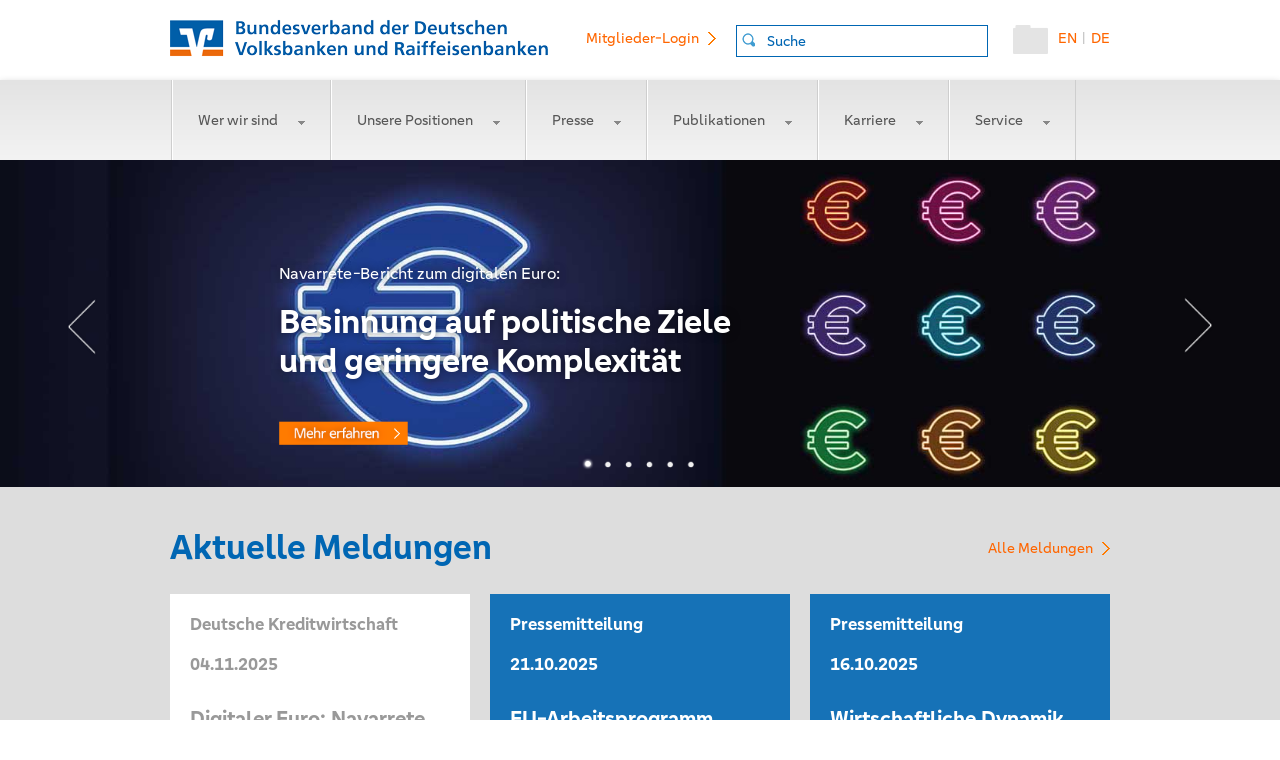

--- FILE ---
content_type: text/html;charset=utf-8
request_url: https://www.bvr.de/p.nsf/index.xsp
body_size: 9581
content:
<!DOCTYPE html>
<html lang="de" prefix="og: http://ogp.me/ns#">
<head>
<meta http-equiv="Content-Type" content="text/html; charset=utf-8">
<title>BVR- Bundesverband der Deutschen Volksbanken und Raiffeisenbanken</title>
<link rel="SHORTCUT ICON" href="/p.nsf/favicon.png">
<link rel="apple-touch-icon" href="https://static.bvr.de/image/bvr-touch-icon-iphone.png">
<link rel="apple-touch-icon" sizes="76x76" href="https://static.bvr.de/image/bvr-touch-icon-ipad.png">
<link rel="apple-touch-icon" sizes="120x120" href="https://static.bvr.de/image/bvr-touch-icon-iphone-retina.png">
<link rel="apple-touch-icon" sizes="152x152" href="https://static.bvr.de/image/bvr-touch-icon-ipad-retina.png">
<link rel="search" type="application/opensearchdescription+xml" title="BVR" href="https://www.bvr.de/p.nsf/suche_bvr.xml">
<meta content="IE=edge" http-equiv="X-UA-Compatible">
<meta name="dcterms.language" content="de">
<meta name="robots" content="index,follow">
<meta name="dcterms.rightsHolder" content="BVR - Bundesverband der Deutschen Volksbanken und Raiffeisenbanken">
<meta name="dcterms.creator" content="BVR, Bundesverband der Deutschen Volksbanken und Raiffeisenbanken, National Association of German Cooperative Banks">
<meta name="description" content="Bundesverband der Deutschen Volksbanken und Raiffeisenbanken (BVR) ist der Spitzenverband der genossenschaftlichen Kreditwirtschaft in Deutschland.">
<meta name="keywords" content="BVR, Bundesverband,Volksbanken, Raiffeisenbanken, AVR, Bank, Bankcard, VR Banken, Banken">
<meta name="viewport" content="width=device-width,initial-scale=1.0, user-scalable=yes">
<meta name="apple-mobile-web-app-capable" content="yes">
<meta name="apple-mobile-web-app-status-bar-style" content="white-translucent">
<meta name="application-name" content="BVR.de">
<meta name="msapplication-config" content="https://www.bvr.de/p.nsf/static_xml_ieconfig.xml">
<link rel="alternate" type="application/rss+xml" title="BVR.de - Newsfeed" href="https://www.bvr.de/rss">
<meta name="msapplication-task" content="name=Homepage;action-uri=https://www.bvr.de;icon-uri=https://static.bvr.de/image/favicon.ico">
<meta name="twitter:site" content="@BVRPresse">
<meta content="de_DE" property="og:locale">
<meta content="Bundesverband der deutschen Volksbanken und Raiffeisenbanken e.V. (BVR)" property="og:site_name">
<meta content="Bundesverband der deutschen Volksbanken und Raiffeisenbanken e.V. (BVR)" property="og:title">
<meta content="https://www.bvr.de" property="og:url">
<meta content="Bundesverband der Deutschen Volksbanken und Raiffeisenbanken (BVR) ist der Spitzenverband der genossenschaftlichen Kreditwirtschaft in Deutschland." property="og:description">
<meta content="https://www.bvr.de/742202.png" property="og:image">
<meta content="Website" property="og:type">
<link rel="alternate" hreflang="x-default" href="https://www.bvr.de">
<link rel="alternate" hreflang="de" href="https://www.bvr.de/de">
<link rel="alternate" hreflang="en" href="https://www.bvr.de/en">
<link rel="stylesheet" type="text/css" href="/xsp/.ibmxspres/.mini/css-1.9.7/3M13core.css&amp;Ddijit.css&amp;3M13dojo.css&amp;3M14defaultTheme.css&amp;3M14dojoTheme.css&amp;3M16lotusui30dojo.css&amp;3M17xsp.css&amp;3M17xspLTR.css&amp;3M17xspSF.css&amp;2Eeoneui302xsp.css.css">
<script type="text/javascript">var dojoConfig = {locale: 'de-de', parseOnLoad: true};</script>
<script type="text/javascript" src="/xsp/.ibmxspres/dojoroot-1.9.7/dojo/dojo.js"></script>
<script type="text/javascript">dojo.registerModulePath("extlib", "/xsp/.ibmxspres/.extlib");</script>
<script type="text/javascript" src="/xsp/.ibmxspres/.mini/dojo-1.9.7/.de-de/@Fi&amp;-dojo.fx.easing&amp;-dojox.fx&amp;-dojox.fx.scroll&amp;-dojox.image.Lightbox&amp;-dojox.image.LightboxNano&amp;@Eya&amp;@Im.js"></script>
<script type="text/javascript">dojo.require("ibm.xsp.widget.layout.xspClientDojo")</script>
<script type="text/javascript">dojo.require("dojo.parser")</script>
<script type="text/javascript">dojo.require("extlib.theme.OneUIA11Y")</script>
<script type="text/javascript">dojo.require("dojox.image.Lightbox")</script>
<script type="text/javascript">dojo.require("dojox.image.LightboxNano")</script>
<script type="text/javascript">dojo.require("dojox.fx")</script>
<script type="text/javascript">dojo.require("dojox.fx.scroll")</script>
<script type="text/javascript">dojo.require("dojo.fx.easing")</script>
<script type="text/javascript">dojo.require("dojo.dom")</script>
<script type="text/javascript">dojo.require("dojo.dom-geometry")</script>
<script type="text/javascript">dojo.require("dojo.dom-style")</script>
<script type="text/javascript" src="https://static.bvr.de/js/jquery-1.9.1.js"></script>
<script type="text/javascript" src="https://static.bvr.de/js/jssor.slider-28.0.0.min.js"></script>
<script type="text/javascript" src="https://static.bvr.de/js/bootstrap-notify.min.js"></script>
<script type="text/javascript" src="https://static.bvr.de/js/jquery-ui.c.min.js"></script>
<link rel="stylesheet" type="text/css" href="/p.nsf/print.css" media="print">
<script type="text/javascript">dojo.require("dojo.fx")</script>
<script type="text/javascript">dojo.require("dijit.form.Form")</script>
<script type="text/javascript">dojo.require("ibm.xsp.widget.layout.TypeAhead")</script>
<link rel="stylesheet" type="text/css" href="/p.nsf/xsp/.ibmmodres/.css/bvr.css&amp;detailpage.css&amp;content.css&amp;bvr-dump-20241101.css&amp;carousel.css&amp;clarahelper.css">
<script type="text/javascript" src="/p.nsf/xsp/.ibmmodres/.js/helperCore.js&amp;dojoScrollMod.js&amp;xDummy%5B202250703%5D.js&amp;carousel_home.js"></script>
</head>
<body>
<form id="view:_id1" method="post" action="/p.nsf/index.xsp" enctype="multipart/form-data" dojoType="dijit.form.Form">
<script type="application/ld+json">
{ "@context": "http://schema.org", "@type": "WebSite", "url":"https://www.bvr.de/", "potentialAction": { "@type":"SearchAction", "target":"https://www.bvr.de/p.nsf/index.xsp?lang=de&docId=4A94F16FADD5614CC1257D07003B92FB&q={search_term_string}", "query-input":"required name=search_term_string" } }
</script>
<script type="application/ld+json">
{"@context":"http://schema.org","@type":"Organization","name":"Bundesverband der deutschen Volksbanken und Raiffeisenbanken e.V. (BVR)","alternateName":"BVR","description":"Bundesverband der Deutschen Volksbanken und Raiffeisenbanken BVR ist der Spitzenverband der genossenschaftlichen Kreditwirtschaft in Deutschland. Er ist Repraesentant, Dienstleister und Kompetenzzentrum.","logo" :"https://www.bvr.de/pix/header/bvr-logo.png","url":"https://www.bvr.de","email":"info(at)bvr.de","telephone":"+49-30-2021-0","faxNumber":"+49-30-2021-1900","sameAs":["https://www.facebook.com/pages/Bundesverband-der-Deutschen-Volksbanken-Raiffeisenbanken-BVR/129280353797801","https://twitter.com/BVRPresse","https://www.xing.com/companies/bundesverbandderdeutschenvolksbankenundraiffeisenbanken"],"address":{"@type":"PostalAddress","addressLocality":"Berlin, Germany","postalCode":"10785","streetAddress":"Schellingstrasse 4", "addressRegion":"Berlin"},"contactPoint":[{"@type":"ContactPoint","telephone":"+49-30-2021-0","contactType":"customer service"}],"location":{ "@type":"Place","geo":{"@type":"GeoCoordinates","latitude":"52.50513","longitude":"13.37298"}}}
</script>
<div id="view:_id1:_id6:head" class="head">
<a id="view:_id1:_id6:home" href="/p.nsf/index.xsp" class="headerHomeLink"><img id="view:_id1:_id6:image1" src="/p.nsf/bvr-logob.png" alt="BVR Logo" style="data-preserve:true" class="headerHomeLinkStickyBox"></a><a id="view:_id1:_id6:switchlangDE" href="#" class="headerLink">DE</a><span id="view:_id1:_id6:label1" class="headerPipe">|</span><a id="view:_id1:_id6:switchlangEN" href="#" class="headerLink">EN</a><a id="view:_id1:_id6:basket" href="https://www.bvr.de/warenkorb" style="" class="headerHomeShop" title="Warenkorb anzeigen"><img id="view:_id1:_id6:image2" src="/p.nsf/Sammelmappe_02.png" alt="Warenkorb anzeigen" class="xspImage"></a><span id="view:_id1:_id6:_id11" dojoType="ibm.xsp.widget.layout.data.TypeAheadReadStore" jsId="view__id1__id6__id11" minChars="2" mode="partial"></span>
<input type="text" id="view:_id1:_id6:suche" name="view:_id1:_id6:suche" class="headerSuche" placeholder="Suche" dojoType="ibm.xsp.widget.layout.TypeAhead" store="view__id1__id6__id11"><a id="view:_id1:_id6:link4" href="https://intern.bvr.de" style="" class="headerLogin linkArrow" target="_blank">Mitglieder-Login</a></div>
<script type="text/javascript">
dojo.ready(function() {
				//dojo.connect(dojo.query("body"), dojox.gesture.swipe, function(e){mobilInteraction(e,"view:_id1:_id13:searchpanel_m")});
				dojo.connect(window,'onscroll',this,scroolMobil);
				});
</script>
<a id="headmobilAnker" name="headmobilAnker"></a><div class="headmobil" id="headmobil"><a id="view:_id1:_id13:home" href="/p.nsf/index.xsp" class="headerHomeLink"><img id="view:_id1:_id13:image1" src="/p.nsf/bvr-logo-small.png" alt="bvrlogosmall" class="xspImage"></a><a id="view:_id1:_id13:link2" href="#" class="headerMenuLink"><img id="view:_id1:_id13:image2" src="/p.nsf/mobile_menu.png" alt="menu_mobil" class="xspImage"></a><a id="view:_id1:_id13:link1" href="#" class="headerSearchLink"><img id="view:_id1:_id13:image3" src="/p.nsf/Lupe_03.png" alt="search" class="xspImage"></a><a id="view:_id1:_id13:basket" href="https://www.bvr.de/warenkorb" style="" class="headerHomeShop" title="Warenkorb anzeigen"><img id="view:_id1:_id13:image4" src="/p.nsf/Sammelmappe_02.png" alt="Warenkorb anzeigen" class="xspImage"></a></div><div id="view:_id1:_id13:searchpanel_m" style="display:none;" class="searchpanel_mobil">
<input type="text" id="view:_id1:_id13:suche" name="view:_id1:_id13:suche" style="max-width:86%;" class="newsSuche" placeholder="Suche"></div>
<style>div.mobileMenu ul{height:160%;}</style><div class="mobileMenu" id="mobilmenuslider"><ul><li id="menumobilEBA" class="mmWer_wir_sind"><a id="menumobilitemEBA" class=" " onclick="toggleMenuMobil('EBA')" href='#'>Wer wir sind<img alt="Menu aufklappen" src="/p.nsf/menumobil_drop.png"></a><ul><li><a href="/Wer_wir_sind/Unsere_Aufgaben">Unsere Aufgaben</a></li><li><a href="/Wer_wir_sind/Unser_Engagement">Unser Engagement</a></li><li><a href="/Wer_wir_sind/Unser_Leitbild">Unser Leitbild</a></li><li><a href="/Wer_wir_sind/Unser_Netzwerk">Unser Netzwerk</a></li><li><a href="/Wer_wir_sind/Unser_Nachhaltigkeitsleitbild">Unser Nachhaltigkeitsleitbild</a></li><li><a href="/Wer_wir_sind/Genossenschaftliche_FinanzGruppe">Genossenschaftliche FinanzGruppe</a></li><li><a href="/Wer_wir_sind/Unsere_Sicherungseinrichtung">Unsere Sicherungseinrichtung</a></li><li><a href="/Wer_wir_sind/Unsere_Geschichte">Unsere Geschichte </a></li></ul></li><li id="menumobilFFE" class="mmUnsere_Positionen"><a id="menumobilitemFFE" class=" " onclick="toggleMenuMobil('FFE')" href='#'>Unsere Positionen<img alt="Menu aufklappen" src="/p.nsf/menumobil_drop.png"></a><ul><li><a href="/Unsere_Positionen/Interessenvertretung">Interessenvertretung</a></li><li><a href="/Unsere_Positionen/Positionspapiere">Positionspapiere</a></li><li><a href="/Unsere_Positionen/Bundestagswahl">Bundestagswahl</a></li><li><a href="/Unsere_Positionen/Kontakt">Kontakt</a></li></ul></li><li id="menumobilDB2" class="mmPresse"><a id="menumobilitemDB2" class=" " onclick="toggleMenuMobil('DB2')" href='#'>Presse<img alt="Menu aufklappen" src="/p.nsf/menumobil_drop.png"></a><ul><li><a href="/Presse/Alle_Meldungen">Alle Meldungen</a></li><li><a href="/Presse/Pressemitteilungen">Pressemitteilungen</a></li><li><a href="/Presse/Verbraucherservice">Verbraucherservice</a></li><li><a href="/Presse/Zahlen_Daten_Fakten">Zahlen, Daten, Fakten</a></li><li><a href="/Presse/Bilddatenbank">Bilddatenbank</a></li><li><a href="/Presse/Termine">Termine</a></li><li><a href="/Presse/Kontakt">Kontakt</a></li><li><a href="/Presse/Newsletter_Service">Newsletter-Service</a></li></ul></li><li id="menumobilFF2" class="mmPublikationen"><a id="menumobilitemFF2" class=" " onclick="toggleMenuMobil('FF2')" href='#'>Publikationen<img alt="Menu aufklappen" src="/p.nsf/menumobil_drop.png"></a><ul><li><a href="/Publikationen/Alle_Publikationen">Alle Publikationen</a></li><li><a href="/Publikationen/Jahresbericht">Jahresbericht</a></li><li><a href="/Publikationen/Konsolidierter_Jahresabschluss">Konsolidierter Jahresabschluss</a></li><li><a href="/Publikationen/Gesellschaftliches_Engagement">Gesellschaftliches Engagement</a></li><li><a href="/Publikationen/Kundenbeschwerdestelle">Kundenbeschwerdestelle</a></li><li><a href="/Publikationen/Volkswirtschaft">Volkswirtschaft</a></li><li><a href="/Publikationen/Mittelstand">Mittelstand</a></li><li><a href="/Publikationen/Branchen">Branchen</a></li><li><a href="/Publikationen/Jahresmittelstandsberichte">Jahresmittelstandsberichte </a></li><li><a href="/Publikationen/BankInformation">BankInformation</a></li><li><a href="/Publikationen/Kundenpublikationen">Kundenpublikationen</a></li></ul></li><li id="menumobil606A" class="mmKarriere"><a id="menumobilitem606A" class=" " onclick="toggleMenuMobil('606A')" href='#'>Karriere<img alt="Menu aufklappen" src="/p.nsf/menumobil_drop.png"></a><ul><li><a href="/Karriere/Ueberblick">Überblick</a></li><li><a href="/Karriere/Was_uns_als_Arbeitgeber_auszeichnet">Was uns als Arbeitgeber auszeichnet</a></li><li><a href="/Karriere/Berufserfahrene">Berufserfahrene</a></li><li><a href="/Karriere/Berufsstarter">Berufsstarter</a></li><li><a href="/Karriere/Haeufige_Fragen">Häufige Fragen</a></li><li><a href="/Karriere/Stellenangebote">Stellenangebote</a></li></ul></li><li id="menumobil1046" class="mmService"><a id="menumobilitem1046" class=" " onclick="toggleMenuMobil('1046')" href='#'>Service<img alt="Menu aufklappen" src="/p.nsf/menumobil_drop.png"></a><ul><li><a href="/Service/Kundenbeschwerdestelle">Kundenbeschwerdestelle</a></li><li><a href="/Service/Kontonachforschung">Kontonachforschung</a></li><li><a href="/Service/Referenzzinssaetze">Referenzzinssätze</a></li></ul></li><li class="onlymobile"><a href="https://intern.bvr.de" target="_blank" class="noSub">Mitglieder-Login</a></li><li class="onlymobile"><a href="javascript:void(0)"  onclick="switchLangto('en')" class="noSub">deutsch/englisch</a></li></ul></div><a id="stickyBasket"></a><div id="view:_id1:_id21:menubg" class="menubg">
<nav><ul><li id="menuEBA" class="mmWer_wir_sind"><a id="menuitemEBA" class=" " onclick="toggleMenu('EBA')" href='#'>Wer wir sind<img alt="Menu aufklappen" src="/p.nsf/menu_drop.png"></a><ul><li><a href="/Wer_wir_sind/Unsere_Aufgaben">Unsere Aufgaben</a></li><li><a href="/Wer_wir_sind/Unser_Engagement">Unser Engagement</a></li><li><a href="/Wer_wir_sind/Unser_Leitbild">Unser Leitbild</a></li><li><a href="/Wer_wir_sind/Unser_Netzwerk">Unser Netzwerk</a></li><li><a href="/Wer_wir_sind/Unser_Nachhaltigkeitsleitbild">Unser Nachhaltigkeitsleitbild</a></li><li><a href="/Wer_wir_sind/Genossenschaftliche_FinanzGruppe">Genossenschaftliche FinanzGruppe</a></li><li><a href="/Wer_wir_sind/Unsere_Sicherungseinrichtung">Unsere Sicherungseinrichtung</a></li><li><a href="/Wer_wir_sind/Unsere_Geschichte">Unsere Geschichte </a></li></ul></li><li id="menuFFE" class="mmUnsere_Positionen"><a id="menuitemFFE" class=" " onclick="toggleMenu('FFE')" href='#'>Unsere Positionen<img alt="Menu aufklappen" src="/p.nsf/menu_drop.png"></a><ul><li><a href="/Unsere_Positionen/Interessenvertretung">Interessenvertretung</a></li><li><a href="/Unsere_Positionen/Positionspapiere">Positionspapiere</a></li><li><a href="/Unsere_Positionen/Bundestagswahl">Bundestagswahl</a></li><li><a href="/Unsere_Positionen/Kontakt">Kontakt</a></li></ul></li><li id="menuDB2" class="mmPresse"><a id="menuitemDB2" class=" " onclick="toggleMenu('DB2')" href='#'>Presse<img alt="Menu aufklappen" src="/p.nsf/menu_drop.png"></a><ul><li><a href="/Presse/Alle_Meldungen">Alle Meldungen</a></li><li><a href="/Presse/Pressemitteilungen">Pressemitteilungen</a></li><li><a href="/Presse/Verbraucherservice">Verbraucherservice</a></li><li><a href="/Presse/Zahlen_Daten_Fakten">Zahlen, Daten, Fakten</a></li><li><a href="/Presse/Bilddatenbank">Bilddatenbank</a></li><li><a href="/Presse/Termine">Termine</a></li><li><a href="/Presse/Kontakt">Kontakt</a></li><li><a href="/Presse/Newsletter_Service">Newsletter-Service</a></li></ul></li><li id="menuFF2" class="mmPublikationen"><a id="menuitemFF2" class=" " onclick="toggleMenu('FF2')" href='#'>Publikationen<img alt="Menu aufklappen" src="/p.nsf/menu_drop.png"></a><ul><li><a href="/Publikationen/Alle_Publikationen">Alle Publikationen</a></li><li><a href="/Publikationen/Jahresbericht">Jahresbericht</a></li><li><a href="/Publikationen/Konsolidierter_Jahresabschluss">Konsolidierter Jahresabschluss</a></li><li><a href="/Publikationen/Gesellschaftliches_Engagement">Gesellschaftliches Engagement</a></li><li><a href="/Publikationen/Kundenbeschwerdestelle">Kundenbeschwerdestelle</a></li><li><a href="/Publikationen/Volkswirtschaft">Volkswirtschaft</a></li><li><a href="/Publikationen/Mittelstand">Mittelstand</a></li><li><a href="/Publikationen/Branchen">Branchen</a></li><li><a href="/Publikationen/Jahresmittelstandsberichte">Jahresmittelstandsberichte </a></li><li><a href="/Publikationen/BankInformation">BankInformation</a></li><li><a href="/Publikationen/Kundenpublikationen">Kundenpublikationen</a></li></ul></li><li id="menu606A" class="mmKarriere"><a id="menuitem606A" class=" " onclick="toggleMenu('606A')" href='#'>Karriere<img alt="Menu aufklappen" src="/p.nsf/menu_drop.png"></a><ul><li><a href="/Karriere/Ueberblick">Überblick</a></li><li><a href="/Karriere/Was_uns_als_Arbeitgeber_auszeichnet">Was uns als Arbeitgeber auszeichnet</a></li><li><a href="/Karriere/Berufserfahrene">Berufserfahrene</a></li><li><a href="/Karriere/Berufsstarter">Berufsstarter</a></li><li><a href="/Karriere/Haeufige_Fragen">Häufige Fragen</a></li><li><a href="/Karriere/Stellenangebote">Stellenangebote</a></li></ul></li><li id="menu1046" class="mmService"><a id="menuitem1046" class=" " onclick="toggleMenu('1046')" href='#'>Service<img alt="Menu aufklappen" src="/p.nsf/menu_drop.png"></a><ul><li><a href="/Service/Kundenbeschwerdestelle">Kundenbeschwerdestelle</a></li><li><a href="/Service/Kontonachforschung">Kontonachforschung</a></li><li><a href="/Service/Referenzzinssaetze">Referenzzinssätze</a></li></ul></li><li class="onlymobile"><a href="https://intern.bvr.de" target="_blank" class="noSub">Mitglieder-Login</a></li><li class="onlymobile"><a href="javascript:void(0)"  onclick="switchLangto('en')" class="noSub">deutsch/englisch</a></li></ul></nav></div>
<div style="margin: 0 auto;width:100%;max-width:1665px;" class="A_B">
<div id="slider2_container" style="position: relative; top: 0px; left: 0px; width: 1665px; height: 425px; overflow: hidden; "><div style="position: absolute; top: 0px; left: 0px;" u="loading"><div style="filter: alpha(opacity=70); opacity:0.7; position: absolute; display: block;                 background-color: #000000; top: 0px; left: 0px;width: 100%;height:100%;"></div></div><div style="cursor: move; position: absolute; left: 0px; top: 0px; width: 1665px; height: 425px; overflow: hidden;" u="slides"><div id="view:_id1:_id26:_id31:0:carouselimage" class="carouselimageXX">
<img id="view:_id1:_id26:_id31:0:image2" src="/p.nsf/0/9D2EA34801C937FBC12585980025111A/$file/digiEuro.jpg" alt="BVR Carousel Image 0" class="ImageHomeSlider"><div class="imageinner">
<div class="imageinnertext">
<div id="view:_id1:_id26:_id31:0:computedField1"><h3 dir="ltr" property="articleSection">Navarrete-Bericht zum digitalen Euro:&nbsp;</h3>

<h1 dir="ltr" property="headline">Besinnung auf politische Ziele und geringere Komplexit&auml;t</h1>

<p dir="ltr"><a href="/Presse/Deutsche_Kreditwirtschaft/Digitaler_Euro_Navarrete_setzt_auf_stufenweisen_Ansatz_Besinnung_auf_politische_Ziele_und_geringere_Komplexitaet" target="_blank">www.bvr.de</a></p>
</div></div>
</div>
</div>
<div id="view:_id1:_id26:_id31:1:carouselimage" class="carouselimageXX">
<img id="view:_id1:_id26:_id31:1:image2" src="/p.nsf/0/F32EC58BDFCEB93EC12587A3004BC680/$file/bruessel.jpg" alt="BVR Carousel Image 1" class="ImageHomeSlider"><div class="imageinner">
<div class="imageinnertext">
<div id="view:_id1:_id26:_id31:1:computedField1"><h3 dir="ltr" property="headline">EU-Arbeitsprogramm 2026:&nbsp;</h3>

<h1 dir="ltr" property="headline">Kein &quot;Independence Moment&quot; ohne Entlastung f&uuml;r kleinere und mittlere Banken</h1>

<h3 dir="ltr"><a href="/Presse/Pressemitteilungen/EU_Arbeitsprogramm_2026_Kein_Independence_Moment_ohne_Entlastung_fuer_kleinere_und_mittlere_Banken" target="_blank">www.bvr.de</a></h3>

<p dir="ltr">&nbsp;</p>
</div></div>
</div>
</div>
<div id="view:_id1:_id26:_id31:2:carouselimage" class="carouselimageXX">
<img id="view:_id1:_id26:_id31:2:image2" src="/p.nsf/0/40CA4C6C6F86EA94C1258BCD00490EF7/$file/Header_Konj.jpg" alt="BVR Carousel Image 2" class="ImageHomeSlider"><div class="imageinner">
<div class="imageinnertext">
<div id="view:_id1:_id26:_id31:2:computedField1"><h3 dir="ltr" property="headline">IWF-Herbsttagung:</h3>

<h1 dir="ltr" property="headline">Wirtschaftliche Dynamik erm&ouml;glichen -&nbsp;BVR fordert flexibleres Regelwerk f&uuml;r Genossenschaftsbanken</h1>

<h3 dir="ltr"><a href="/Presse/Pressemitteilungen/Wirtschaftliche_Dynamik_ermoeglichen_BVR_fordert_zur_IWF_Herbsttagung_flexibleres_Regelwerk_fuer_Genossenschaftsbanken" target="_blank">www.bvr.de</a></h3>

<p dir="ltr">&nbsp;</p>
</div></div>
</div>
</div>
<div id="view:_id1:_id26:_id31:3:carouselimage" class="carouselimageXX">
<img id="view:_id1:_id26:_id31:3:image2" src="/p.nsf/0/0DF2517FBEBA47AEC1258C490036927D/$file/Reichstag.jpg" alt="BVR Carousel Image 3" class="ImageHomeSlider"><div class="imageinner">
<div class="imageinnertext">
<div id="view:_id1:_id26:_id31:3:computedField1"><h1 dir="ltr" property="headline">Bundeshaushalt 2025: &quot;Zukunftsfeste Ausrichtung nicht erkennbar&quot;</h1>

<h3 dir="ltr"><a href="/Presse/Pressemitteilungen/Kolak_Mit_Bundeshaushalt_2025_droht_ein_Kurs_der_Unschaerfe_zukunftsfeste_Ausrichtung_nicht_erkennbar">www.bvr.de</a></h3>
</div></div>
</div>
</div>
<div id="view:_id1:_id26:_id31:4:carouselimage" class="carouselimageXX">
<img id="view:_id1:_id26:_id31:4:image2" src="/p.nsf/0/ABCA9700425287EFC1258BCE003BA25D/$file/Waldstudie.jpg" alt="BVR Carousel Image 4" class="ImageHomeSlider"><div class="imageinner">
<div class="imageinnertext">
<div id="view:_id1:_id26:_id31:4:computedField1"><h3 dir="ltr" property="headline">Studie zum Wert der Wiederaufforstung:</h3>

<h1 dir="ltr" property="headline">Aus einem Euro werden zw&ouml;lf</h1>

<h3 dir="ltr"><a href="/Presse/Pressemitteilungen/Aus_einem_Euro_werden_zwoelf_Studie_errechnet_hohe_gesellschaftliche_Rendite_durch_Wiederaufforstung" target="_blank">www.bvr.de</a></h3>

<p dir="ltr">&nbsp;</p>
</div></div>
</div>
</div>
<div id="view:_id1:_id26:_id31:5:carouselimage" class="carouselimageXX">
<img id="view:_id1:_id26:_id31:5:image2" src="/p.nsf/0/B0D56BDCD9EFADBAC12585EE0038FE8F/$file/CSR_Haende.jpg" alt="BVR Carousel Image 5" class="ImageHomeSlider"><div class="imageinner">
<div class="imageinnertext">
<div id="view:_id1:_id26:_id31:5:computedField1"><h4 dir="ltr" property="articleSection">Gesellschaftliches Engagement in Zahlen:</h4>

<h1 dir="ltr" property="headline">Genossenschaftsbanken setzen auf Regionalit&auml;t und sozialen Zusammenhalt</h1>

<p dir="ltr"><a href="/Presse/Gesellschaftliches_Engagement/Genossenschaftsbanken_setzen_mit_grossem_gesellschaftlichen_Engagement_2024_auf_Regionalitaet_und_sozialen_Zusammenhalt" target="_blank">Mehr&nbsp;erfahren</a></p>
</div></div>
</div>
</div>
</div><div class="jssorb05" data-u="navigator" style="position: absolute; bottom: 20px; right: 6px;"><div data-u="prototype" style="POSITION: absolute; WIDTH: 17px; HEIGHT: 17px;"></div></div><span class="jssora12l" data-u="arrowleft" style="width: 67px; height: 94px; top: 169px; left: 75px;"></span><span class="jssora12r" data-u="arrowright" style="width: 67px; height: 94px; top: 169px; right: 75px"></span><script>jssor_slider2_starter('slider2_container');</script></div></div>
<div id="view:_id1:_id40:panel2" class="homebg">
<div id="view:_id1:_id40:panel1" class="home">
<h1 style="padding-top:43px;margin-bottom: 28px;">
Aktuelle Meldungen<a class="HomeAllNews" href="/Presse/Alle_Meldungen" style="float:right;">Alle Meldungen</a></h1>
<style>section .bghomewithimage a.PIC img{ max-height:350px!important;}</style><div class="left"><section class="Mobil"><div  class="bghomewithoutimage"><a class="weiss" href="/Presse/Deutsche_Kreditwirtschaft/Digitaler_Euro_Navarrete_setzt_auf_stufenweisen_Ansatz_Besinnung_auf_politische_Ziele_und_geringere_Komplexitaet"><h2>Deutsche Kreditwirtschaft</h2><time datetime="2025-11-04" >04.11.2025</time><h1>Digitaler Euro: Navarrete setzt auf stufenweisen Ansatz – Besinnung auf politische Ziele und geringere Komplexität</h1></a></div></section><section class="Mobil"><div  class="bghomewithoutimage"><a class="blau" href="/Presse/Pressemitteilungen/EU_Arbeitsprogramm_2026_Kein_Independence_Moment_ohne_Entlastung_fuer_kleinere_und_mittlere_Banken"><h2>Pressemitteilung</h2><time datetime="2025-10-21" >21.10.2025</time><h1>EU-Arbeitsprogramm 2026: Kein "Independence Moment" ohne Entlastung für kleinere und mittlere Banken</h1></a></div></section><section class="Mobil"><div  class="bghomewithoutimage"><a class="blau" href="/Presse/Pressemitteilungen/Wirtschaftliche_Dynamik_ermoeglichen_BVR_fordert_zur_IWF_Herbsttagung_flexibleres_Regelwerk_fuer_Genossenschaftsbanken"><h2>Pressemitteilung</h2><time datetime="2025-10-16" >16.10.2025</time><h1>Wirtschaftliche Dynamik ermöglichen: BVR fordert zur IWF-Herbsttagung flexibleres Regelwerk für Genossenschaftsbanken</h1></a></div></section><section class="Mobil"><div  class="bghomewithoutimage"><a class="hellblau" href="/Presse/Mittelstand/AG_Mittelstand_legt_zweiten_Mittelstandsmonitor_vor_und_mahnt_Strukturreformen_an"><h2>Mittelstand</h2><time datetime="2025-10-14" >14.10.2025</time><h1>AG Mittelstand legt zweiten Mittelstandsmonitor vor und mahnt Strukturreformen an</h1></a></div></section><section class="Mobil"><div  class="bghomewithoutimage"><a class="weiss" href="/Presse/Deutsche_Kreditwirtschaft/Deutsche_Kreditwirtschaft_fordert_Buerokratieabbau_bei_Umsetzung_der_Verbraucherkreditrichtlinie"><h2>Deutsche Kreditwirtschaft</h2><time datetime="2025-10-06" >06.10.2025</time><h1>Deutsche Kreditwirtschaft fordert Bürokratieabbau bei Umsetzung der Verbraucherkreditrichtlinie</h1></a></div></section><section class="Mobil"><div  class="bghomewithoutimage"><a class="blau" href="/Presse/Pressemitteilungen/Weltspartag_2025_Stabile_Sparquote_taeuscht_ueber_wachsende_Unterschiede_hinweg"><h2>Pressemitteilung</h2><time datetime="2025-10-06" >06.10.2025</time><h1>Weltspartag 2025: Stabile Sparquote täuscht über wachsende Unterschiede hinweg</h1></a></div></section><section class="Mobil"><div  class="bghomewithoutimage"><a class="weiss" href="/Presse/Deutsche_Kreditwirtschaft/Einfuehrung_der_Empfaengerueberpruefung"><h2>Deutsche Kreditwirtschaft</h2><time datetime="2025-10-02" >02.10.2025</time><h1>Einführung der Empfängerüberprüfung </h1></a></div></section><section class="Mobil"><div  class="bghomewithoutimage"><a class="hellblau" href="/Presse/Verbraucherservice/Richtig_Vererben_und_Erben_So_kann_man_sein_Vermoegen_schuetzen_und_der_Familie_unnoetigen_Streit_ersparen"><h2>Verbraucherservice</h2><time datetime="2025-10-01" >01.10.2025</time><h1>Richtig Vererben und Erben - So kann man sein Vermögen schützen - und der Familie unnötigen Streit ersparen</h1></a></div></section><section class="Mobil"><div  class="bghomewithoutimage"><a class="grey" href="/Presse/Gesellschaftliches_Engagement/Kreative_Reise_in_die_Welt_der_Ozeane_56_Internationaler_Jugendwettbewerb_startet_im_Oktober_zum_Motto_Meer_entdecken"><h2>Gesellschaftliches Engagement</h2><time datetime="2025-09-25" >25.09.2025</time><h1>Kreative Reise in die Welt der Ozeane: 56. Internationaler Jugendwettbewerb startet im Oktober zum Motto „Meer entdecken“</h1></a></div></section></div><div class="left"><section class="Desktop"><div  class="bghomewithoutimage"><a class="weiss" href="/Presse/Deutsche_Kreditwirtschaft/Digitaler_Euro_Navarrete_setzt_auf_stufenweisen_Ansatz_Besinnung_auf_politische_Ziele_und_geringere_Komplexitaet"><h2>Deutsche Kreditwirtschaft</h2><time datetime="2025-11-04" >04.11.2025</time><h1>Digitaler Euro: Navarrete setzt auf stufenweisen Ansatz – Besinnung auf politische Ziele und geringere Komplexität</h1></a></div></section><section class="Desktop"><div  class="bghomewithoutimage"><a class="hellblau" href="/Presse/Mittelstand/AG_Mittelstand_legt_zweiten_Mittelstandsmonitor_vor_und_mahnt_Strukturreformen_an"><h2>Mittelstand</h2><time datetime="2025-10-14" >14.10.2025</time><h1>AG Mittelstand legt zweiten Mittelstandsmonitor vor und mahnt Strukturreformen an</h1></a></div></section><section class="Desktop"><div  class="bghomewithoutimage"><a class="weiss" href="/Presse/Deutsche_Kreditwirtschaft/Einfuehrung_der_Empfaengerueberpruefung"><h2>Deutsche Kreditwirtschaft</h2><time datetime="2025-10-02" >02.10.2025</time><h1>Einführung der Empfängerüberprüfung </h1></a></div></section></div><div class="middle"><section class="Desktop"><div  class="bghomewithoutimage"><a class="blau" href="/Presse/Pressemitteilungen/EU_Arbeitsprogramm_2026_Kein_Independence_Moment_ohne_Entlastung_fuer_kleinere_und_mittlere_Banken"><h2>Pressemitteilung</h2><time datetime="2025-10-21" >21.10.2025</time><h1>EU-Arbeitsprogramm 2026: Kein "Independence Moment" ohne Entlastung für kleinere und mittlere Banken</h1></a></div></section><section class="Desktop"><div  class="bghomewithoutimage"><a class="weiss" href="/Presse/Deutsche_Kreditwirtschaft/Deutsche_Kreditwirtschaft_fordert_Buerokratieabbau_bei_Umsetzung_der_Verbraucherkreditrichtlinie"><h2>Deutsche Kreditwirtschaft</h2><time datetime="2025-10-06" >06.10.2025</time><h1>Deutsche Kreditwirtschaft fordert Bürokratieabbau bei Umsetzung der Verbraucherkreditrichtlinie</h1></a></div></section><section class="Desktop"><div  class="bghomewithoutimage"><a class="hellblau" href="/Presse/Verbraucherservice/Richtig_Vererben_und_Erben_So_kann_man_sein_Vermoegen_schuetzen_und_der_Familie_unnoetigen_Streit_ersparen"><h2>Verbraucherservice</h2><time datetime="2025-10-01" >01.10.2025</time><h1>Richtig Vererben und Erben - So kann man sein Vermögen schützen - und der Familie unnötigen Streit ersparen</h1></a></div></section></div><div class="right">
<div class="right"><section class="Desktop"><div class="bghomewithoutimage"><a class="blau" href="/Presse/Pressemitteilungen/Wirtschaftliche_Dynamik_ermoeglichen_BVR_fordert_zur_IWF_Herbsttagung_flexibleres_Regelwerk_fuer_Genossenschaftsbanken"><h2>Pressemitteilung</h2><time datetime="2025-10-16" >16.10.2025</time><h1 property="name">Wirtschaftliche Dynamik ermöglichen: BVR fordert zur IWF-Herbsttagung flexibleres Regelwerk für Genossenschaftsbanken</h1></a></div></section><section class="Desktop"><div class="bghomewithimage" style="background: -moz-linear-gradient(top, rgba(0,0,0,0) 0%, rgba(0,0,0,0.1) 10%, rgba(0,0,0,0.6) 80%), url('/p.nsf/0/F9D504990035A389C1258D17002C123F/%24FILE/Kolak_startseite.jpg') no-repeat;background: -webkit-gradient(linear, left top, left bottom, color-stop(0%,rgba(0,0,0,0)), color-stop(10%,rgba(0,0,0,0)), color-stop(80%,rgba(0,0,0,0.6))), url('/p.nsf/0/F9D504990035A389C1258D17002C123F/%24FILE/Kolak_startseite.jpg') no-repeat;background: -webkit-linear-gradient(top, rgba(0,0,0,0) 0%,rgba(0,0,0,0.1) 10%,rgba(0,0,0,0.6) 80%), url('/p.nsf/0/F9D504990035A389C1258D17002C123F/%24FILE/Kolak_startseite.jpg') no-repeat;background: -o-linear-gradient(top, rgba(0,0,0,0) 0%,rgba(0,0,0,0.1) 10%,rgba(0,0,0,0.6) 80%), url('/p.nsf/0/F9D504990035A389C1258D17002C123F/%24FILE/Kolak_startseite.jpg') no-repeat;background: -ms-linear-gradient(top, rgba(0,0,0,0) 0%,rgba(0,0,0,0.1) 10%,rgba(0,0,0,0.6) 80%), url('/p.nsf/0/F9D504990035A389C1258D17002C123F/%24FILE/Kolak_startseite.jpg') no-repeat;background: linear-gradient(to bottom, rgba(0,0,0,0) 0%,rgba(0,0,0,0.1) 10%,rgba(0,0,0,0.6) 80%), url('/p.nsf/0/F9D504990035A389C1258D17002C123F/%24FILE/Kolak_startseite.jpg') no-repeat;filter: progid:DXImageTransform.Microsoft.AlphaImageLoader(src='/p.nsf/0/F9D504990035A389C1258D17002C123F/%24FILE/Kolak_startseite.jpg') progid:DXImageTransform.Microsoft.gradient( startColorstr='#000', endColorstr='#FFF',GradientType=0 ); background-size:cover;"><a class="PIC" href="/Presse/Pressemitteilungen/Weltspartag_2025_Stabile_Sparquote_taeuscht_ueber_wachsende_Unterschiede_hinweg"><img alt="bgimage" src="/p.nsf/0/F9D504990035A389C1258D17002C123F/%24FILE/Kolak_startseite.jpg"><h2>Pressemitteilung</h2><time datetime="2025-10-06" >06.10.2025</time><div class="withPic"><h1 property="name">Weltspartag 2025: Stabile Sparquote täuscht über wachsende Unterschiede hinweg</h1></div></a></div></section><section class="Desktop"><div class="bghomewithoutimage"><a class="grey" href="/Presse/Gesellschaftliches_Engagement/Kreative_Reise_in_die_Welt_der_Ozeane_56_Internationaler_Jugendwettbewerb_startet_im_Oktober_zum_Motto_Meer_entdecken"><h2>Gesellschaftliches Engagement</h2><time datetime="2025-09-25" >25.09.2025</time><h1 property="name">Kreative Reise in die Welt der Ozeane: 56. Internationaler Jugendwettbewerb startet im Oktober zum Motto „Meer entdecken“</h1></a></div></section></div></div>
</div>
<br style="clear:both;">
</div>
<script type="text/javascript">
if(window.location.hash) {
	var cchash = (window.location.hash).replace("#","");
	dojo.require("dojo.NodeList-traverse");
	var outerquery = ".menubg li.mm"+cchash; 
	var ccnode = dojo.query(outerquery)[0];//.closest(".stellungnahmen");
	var locid = dojo.attr(ccnode,"id").replace("menu","");
	toggleMenu(locid);
}
</script>
<div id="view:_id1:_id53:menubg" style="height:auto;background-color: #5bace1;" class="asidebg">
<style>/*
		button.wallsio-load-more-button:hover{
			background-image: url(https://www.bvr.de/p.nsf/arrow02_dn.png);	
			  color: #B84A01;
		}
		*/
		button.wallsio-load-more-button{
		/*
    color: #ff6600;
  
margin-left: 43%;
    margin-bottom: 20px;
background-color:white;
    border: 1px solid #ccc;
    line-height: 25px;
    clear: left;
    padding: 5px 29px 5px 9px;
    background-image: url(https://www.bvr.de//p.nsf/arrow02.png);
    background-repeat: no-repeat;
    background-position: 95%;
    */


    
    text-align: center;
    font-size: 16px!important;
    
    color: #fff;
    padding:10px 50px 10px 30px;
    /*
    line-height: 30px;
    height: 30px;
    */
        font-family: "frutiger_vrregular", Arial, sans-serif !important;
        font-weight:bold;
    display: block;
    background-color: #ff6000;
    
    border: 1px solid #ff6000;
    border-radius: 0;
    
       margin: 20px 0 20px 43%;
    
    display: inline-block;
    background-image: url(/p.nsf/arrow02_white.png);
		background-repeat: no-repeat;
    background-position: 85%;

}
		
		button.wallsio-load-more-button:hover, button.wallsio-load-more-button:active {
		background-image: url(/p.nsf/arrow02_orange.png);
		   font-family: "frutiger_vrregular", Arial, sans-serif !important;
        font-weight:bold;
    color: #fff;
    
    text-decoration: none;
    background-color: #fff;
    color: #ff6000;
    border: 1px solid #ff6000;
}</style><section class="twitterWallsIO" style="height:auto;"><h1 style="color:white;display:inline-block;">Social-Media-Kan&auml;le des BVR</h1><script async="async" data-autoheight="1" data-height="800" data-injectloadmorebutton="1" data-lazyload="1" data-lazyloaddistance="0" data-loadmorecount="20" data-loadmoretext="Mehr anzeigen" data-title="BVR" data-wallurl="https://my.walls.io/bvr?theme=fluid&amp;show_header=0&amp;scrollable=0&amp;initial_posts=9&amp;lang=de_DE&amp;columns=3" data-width="100%" src="https://walls.io/js/wallsio-widget-1.2.js"></script></section></div>
<div id="view:_id1:_id60:menubg" class="asidebg">
<aside><div style="position:relative;">
<h1 class="h1">Unsere Termine</h1><a href="https://www.bvr.de/presse/termine"><div class="termin" style="padding-top: 10px;"><p class="txt" style="padding-top: 20px;">Internationales Jahr der Genossenschaften 2025</p><b style="font-size: 14px;">bis zum</b><p class="day">31</p><p class="month">Dez.</p></div><div class="termin"><p class="txt">Parlamentarischer Abend in Brüssel</p><p class="day">12</p><p class="month">Nov.</p></div></a><span class="cpaper" style="position: absolute;top: 0;z-index: -1;left: 0;"></span><script type="application/ld+json">{"@context":"http://schema.org","@type":"Event","name":"Internationales Jahr der Genossenschaften 2025","startDate" : "2025-01-01","endDate" : "2025-12-31","url" : "https://www.bvr.de/Presse/Termine/2025_Internationales_Jahr_der_Genossenschaften_2025","location":{"@type" :"Place","sameAs" : "https://www.bvr.de","name" : "BVR","address" : "Berlin, Berlin, Germany 10785" } } </script><script type="application/ld+json">{"@context":"http://schema.org","@type":"Event","name":"Parlamentarischer Abend in Brüssel","startDate" : "2025-11-12","endDate" : "2025-11-12","url" : "https://www.bvr.de/Presse/Termine/2025_Parlamentarischer_Abend_in_Bruessel","location":{"@type" :"Place","sameAs" : "https://www.bvr.de","name" : "BVR","address" : "Berlin, Berlin, Germany 10785" } } </script></div>
<div style="position:relative;">
<h1 class="h1">Zahlen & Fakten</h1><a id="view:_id1:_id60:repeat1:1:link1" href="https://www.bvr.de/Presse/Zahlen_Daten_Fakten"><div dir="ltr">Finanz- und<br />
Strukturkennzahlen<br />
der Finanzgruppe</div>

<p dir="ltr"><br />
&nbsp;</p>

<p dir="ltr">&nbsp;</p>

<div dir="ltr" style="text-align: center;"><img alt="Zahlen &amp; Fakten" src="/p.nsf/footer_Tortendiagramm_01.png" style="width: 264px; height: 133px;" /></div>
</a></div>
<div style="position:relative;">
<h1 class="h1">Schlichtung</h1><a id="view:_id1:_id60:repeat1:2:link1" href="https://www.bvr.de/Service/Kundenbeschwerdestelle"><div dir="ltr">Sie k&ouml;nnen Streitigkeiten mit<br />
Ihrer Bank au&szlig;ergerichtlich<br />
und kostenfrei kl&auml;ren lassen.<br />
<br />
<br />
&nbsp;</div>

<div dir="ltr" style="text-align: center;"><img alt="Ombudsmann" src="/p.nsf/footer_Haende_01.png" style="width: 196px; height: 126px;" /></div>
</a></div>
</aside></div>
<div id="view:_id1:_id122:menubg" class="footerbg">
<footer><div class="footerLinks"><p dir="ltr"><a href="/Wer_wir_sind/Unsere_Aufgaben">Der&nbsp;BVR</a><a href="/Wer_wir_sind/Genossenschaftliche_FinanzGruppe">FinanzGruppe</a><a href="/Presse/Alle_Meldungen">Presse</a><a href="/Karriere/Ueberblick">Karriere</a><a href="/Service/Impressum">Impressum</a><a href="/Service/Datenschutz">Datenschutz</a><a href="/Kontakt/Haben_Sie_Fragen_an_uns">Kontakt</a></p>
</div><div class="asidecard" dir="ltr">
<h3><strong>Haben Sie Fragen?</strong></h3>
<strong>Bundesverband der<br />
Deutschen Volksbanken und<br />
Raiffeisenbanken</strong><br />
Schellingstra&szlig;e 4<br />
10785 Berlin<br />
<a class="footerPhone" href="tel:+493020210">+49 (030) 2021-0</a> <a class="footerMail" href="mailto:info@bvr.de">info@bvr.de</a></div>

<div class="inksandapps" dir="ltr">
<h3 dir="ltr"><strong>Folgen Sie uns</strong></h3>

<p dir="ltr"><strong><a href="https://de.linkedin.com/company/bundesverband-der-deutschen-volksbanken-und-raiffeisenbanken" target="_blank"><img alt="BVR@linkedin" src="/p.nsf/bvr_linkedin_spot.png" style="width: 38px; height: 38px;" title="BVR@linkedin" /></a> &nbsp; &nbsp; <a href="https://X.com/BVRPresse" target="_blank"><img alt="BVR@X" src="/p.nsf/X_03.png" style="height: 38px;" title="BVR@X" /> </a> &nbsp; &nbsp; <a href="https://www.facebook.com/pages/Bundesverband-der-Deutschen-Volksbanken-Raiffeisenbanken-BVR/129280353797801" target="_blank"> <img alt="BVR@Facebook" src="/p.nsf/facebook.png" style="width: 38px; height: 38px;" title="BVR@Facebook" /> </a> &nbsp; &nbsp; <a href="https://www.xing.com/companies/bundesverbandderdeutschenvolksbankenundraiffeisenbanken" target="_blank"> <img alt="BVR@Xing" src="/p.nsf/Xing.png" style="width: 38px; height: 38px;" title="BVR@Xing" /> </a> &nbsp; &nbsp; <a href="/rss" target="_blank"> <img alt="RSS Feed" src="/p.nsf/RSS.png" style="width: 38px; height: 38px;" title="RSS Feed" /> </a>&nbsp; &nbsp;&nbsp;</strong></p>

<p dir="ltr">&nbsp;</p>

<p dir="ltr" style="line-height:15px;">&nbsp;</p>

<h3 dir="ltr"><strong>Hier finden Sie uns auch</strong></h3>

<p dir="ltr"><a class="appicons google" href="https://www.kununu.com/de/bundesverband-der-deutschen-volksbanken-und-raiffeisenbanken-ev-bvr/" style="padding-left:0px;" target="_blank" text="Kununu Logo"><img alt="Kununu" src="https://static.bvr.de/image/kununu_logo_white.png" style="height:auto;" /></a></p>
</div>

<p dir="ltr">&nbsp;</p>

<p dir="ltr">Bundesverband der Deutschen Volksbanken und Raiffeisenbanken &copy; Alle Rechte vorbehalten.</p>
</footer></div>

<input type="hidden" name="$$viewid" id="view:_id1__VUID" value="!8fb7an7o3pmqlbpzgpcsbwxwp!">
<input type="hidden" name="$$xspsubmitid">
<input type="hidden" name="$$xspexecid">
<input type="hidden" name="$$xspsubmitvalue">
<input type="hidden" name="$$xspsubmitscroll">
<input type="hidden" name="view:_id1" value="view:_id1"></form>
<script type="text/javascript">

function view__id1__id6__id12_clientSide_onClientLoad(thisEvent) {
dojo.ready(function() {
	stickyBasket();
    dojo.connect(window,'onscroll',this,stickyBasket);
});


}

function view__id1__id13__id14_clientSide_onclick(thisEvent) {
var effect = 'slide';var options = { direction: 'right' };var duration = 700;$('#mobilmenuslider').toggle(effect, options, duration);

}

function view__id1__id13__id15_clientSide_onclick(thisEvent) {
WipeInOutSearch("view:_id1:_id13:searchpanel_m");

}

function view__id1__id13__id16_clientSide_onkeypress(thisEvent) {
if (window.event.keyCode==13) return true;
else return false;

}

XSP.addOnLoad(function() {
XSP.attachEvent("view:_id1:_id6:_id8", "view:_id1:_id6:switchlangDE", "onclick", null, true, 1);
XSP.attachEvent("view:_id1:_id6:_id9", "view:_id1:_id6:switchlangEN", "onclick", null, true, 1);
XSP.attachEvent("view:_id1:_id6:_id10", "view:_id1:_id6:suche", "onchange", null, true, 1);
XSP.attachEvent("view:_id1:_id6:_id12", "view:_id1:_id6", "onClientLoad", view__id1__id6__id12_clientSide_onClientLoad, false, 2);
XSP.attachEvent("view:_id1:_id13:_id14", "view:_id1:_id13:link2", "onclick", view__id1__id13__id14_clientSide_onclick, false, 2);
XSP.attachEvent("view:_id1:_id13:_id15", "view:_id1:_id13:link1", "onclick", view__id1__id13__id15_clientSide_onclick, false, 2);
XSP.attachEvent("view:_id1:_id13:_id16", "view:_id1:_id13:suche", "onkeypress", view__id1__id13__id16_clientSide_onkeypress, true, 1);
XSP.attachEvent("view:_id1:_id13:_id17", "view:_id1:_id13:suche", "onchange", null, true, 1);
}); 

</script>
</body>
</html>

--- FILE ---
content_type: text/css;charset=UTF-8
request_url: https://www.bvr.de/p.nsf/xsp/.ibmmodres/.css/bvr.css&detailpage.css&content.css&bvr-dump-20241101.css&carousel.css&clarahelper.css
body_size: 25229
content:
/* XPages Application CSS */

@font-face {
    font-family:'GenosGFG';
    src:url("https://static.bvr.de/font/GenosGFG-Bold.eot");
    src:url("https://static.bvr.de/font/GenosGFG-Bold.eot?#iefix") format("embedded-opentype"), url("https://static.bvr.de/font/GenosGFG-Bold.woff") format("woff"), url("https://static.bvr.de/font/GenosGFG-Bold.ttf") format("truetype"), url("https://static.bvr.de/font/GenosGFG-Bold.svg#GenosGFG-Bold") format("svg");
        font-weight:700;
     font-style:normal;
     font-display: swap;
    }
    @font-face {
    font-family:'GenosGFG';
    src:url("https://static.bvr.de/font/GenosGFG-Regular.eot");
    src:url("https://static.bvr.de/font/GenosGFG-Regular.eot?#iefix") format("embedded-opentype"), url("https://static.bvr.de/font/GenosGFG-Regular.woff") format("woff"), url("https://static.bvr.de/font/GenosGFG-Regular.ttf") format("truetype"), url("https://static.bvr.de/font/GenosGFG-Regular.svg#GenosGFG-Regular") format("svg");
    font-weight:400;
     font-style:normal;
     font-display: swap;
    }
    @font-face {
    font-family:'GenosGFG';
    src:url("https://static.bvr.de/font/GenosGFG-RegularItalic.eot");
    src:url("https://static.bvr.de/font/GenosGFG-RegularItalic.eot?#iefix") format("embedded-opentype"), url("https://static.bvr.de/font/GenosGFG-RegularItalic.woff") format("woff"), url("https://static.bvr.de/font/GenosGFG-RegularItalic.ttf") format("truetype"), url("https://static.bvr.de/font/GenosGFG-RegularItalic.svg#GenosGFG-RegularItalic") format("svg");
     font-weight:400;
     font-style:italic;
     font-display: swap;
    }
    @font-face {
    font-family:'GenosGFG';
    src:url("https://static.bvr.de/font/GenosGFG-BoldItalic.eot");
    src:url("https://static.bvr.de/font/GenosGFG-BoldItalic.eot?#iefix") format("embedded-opentype"), url("https://static.bvr.de/font/GenosGFG-BoldItalic.woff") format("woff"), url("https://static.bvr.de/font/GenosGFG-BoldItalic.ttf") format("truetype"), url("https://static.bvr.de/font/GenosGFG-BoldItalic.svg#GenosGFG-Bold_italic") format("svg");
    font-weight:600;
     font-style:italic;
     font-display: swap;
    }




@media all {	
* {
	margin:0;
	padding:0
	}

	
	.onlyMDLG{ display:block;}
	.onlyLG{ display:block;}
	
	
ol, ul, dl {
    margin-right: 0px;
    padding: 10px 0 10px 30px;
}
	
em{    font-style:italic;  font-weight:400;}
	b, strong, .bold, .fett {    font-weight:700; }
	
	b em, strong em {   font-weight:600; }

.xspText, .xspTextComputedField, .xspTextLabel, .xspTextViewTitle, .xspTextViewColumn, .xspTextViewColumnComputed, .xspTextViewColumnHeader {
 	font-family: "GenosGFG", Arial, sans-serif !important;
 	font-weight:400;
}	

.stellungnahmen  span.stellungnahmeAnker{
   display:block;
   height:0px; /* this is the height of your header */
   margin-top:0px; /* this is again negative value of the height of your header */
   visibility:hidden;	
}
/*	
.stellungnahmen  a.stellungnahmeAnker::before{
	content:'<span class="anchor" id="landing"></span>';
}	
*/	
stellungnahmeAnker	
	
.dijitPlaceHolder {
	font-style:normal!important;
	}	
/*typeahead */
	.dj_webkit .tundra .dijitPopup .dijitMenu {-webkit-box-shadow: none;}
.tundra .dijitMenuItem{
border-bottom:1px solid;
border-bottom-color: #d0d0d0;
padding-left:5px;
padding-top:5px;
height:15px;
background:#FFF;
color:#616161;
}
.dijitMenuItemHover,.tundra .dijitMenuItemSelected {
background: #49A3FF;
color:#FFF;
cursor: pointer; cursor: hand;
}

.dijitMenuItem pre {
	color:#707070;
	line-height:25px;
	padding-left:10px;	
	
	font-weight:400;		
	opacity:1;
	font-size:15px;		
	
	}	
	
	
span.highlightstr, span.highlight{
	background:yellow;	
}
	
	
	.orangeBtn,.orangeBtn:hover{
		height:33px;
		font-size:15px;
		font-weight:400;
		background:#ff7b00;
		color:white;
		line-height:33px;
	
		padding-left:20px;
		padding-right:20px;
		cursor: pointer;
	}
	
body {
	font-size:100%;
	background:#fff;
	color:#707070;
	text-align:left;
	position:relative;
	font-family: "GenosGFG", Arial, sans-serif !important;
	font-weight:400;
	width:100%;
	/*overflow-x:hidden;*/
	opacity:1;
	font-size:15px;	
	}

	
	
body.fontFix {
	letter-spacing:normal
}
select {
	font-family:Arial, sans-serif
}
img {
	max-width:100%;
	border:0;
}




A {
	color:#ff6600;	
	font-size:15px;
	text-decoration:none;
	font-weight:normal;
	}
A:hover {
	color:#B84A01;
}
/* HEADER */
.head {
	margin:0 auto;	
	width:940px;
	max-width:100%;
	
	line-height:77px;
	overflow:hidden;
	max-height:80px;
	}
.headmobil {
	display:none;
}


h1 {
	color:#0066b3;
	font-size:36px;
	line-height:36px;	
	margin:50px 0px 30px 0px;
	display:block;
	}		
	
h2 {	
	color:#2360ad;
	font-size:18px;
	font-weight:bold;
	
	display:block;	
}
h3 {	
	color:#2360ad;
	font-size:18px;
	font-weight:normal;
	display:block;	
}

	
.headerHomeLink IMG {
	margin:19px 0px 20px 0px;

}

.headerLink {
	float:right;	
}
.headerLink:FIRST-CHILD {
	margin-left:22px;	
}
.headerPipe {
	float:right;
	margin:0px 5px 0px 5px;
	color:#b6b6b6;
	}
.headerHomeShop {
	float:right;
	position: relative;
}
	
.headerHomeShop.fixed {
	position: fixed;
	top: 20px;
	/*right: 0;*/
	z-index: 999;
}
	
.headerHomeShop.fixed2 {
	position: fixed;
	top: 0px;
	right: 0;
	z-index: 999;
}
	
.headerHomeShop div{
	float:right;
	position: absolute;
	background-image: url(/p.nsf/roundnumber.png);
color: #FFF;
background-size: cover;
height: 29px!important;
width: 29px;
line-height: 29px;
text-align: center;
font-size:15px;
float: left;
/*margin-left: 8px;*/
top:15px;
left:21px;
}
.headerHomeShop img {
	margin:25px 22px 0px 0px;
	margin:25px 0px 0px 0px;
	vertical-align: inherit;
	padding-right:10px;
	}

.headerSuche{
	float:right;
	margin:25px 25px 0px 0px;
	line-height:30px; 
	height:30px;
 	background-image:url('/p.nsf/Lupe_02.png');
 	background-position:5px 7px;
 	background-repeat:no-repeat;
 	padding-left:30px!important;
  	border:1px solid #0066b3;
  	color:#0066b3;
  	width:220px;  	
}
.headerSuche .dijitReset {
	line-height:30px !important;
	height:30px !important;	
}

::-webkit-input-placeholder { color:#0066b3; opacity: 0.75;}
::-moz-placeholder { color:#0066b3; opacity: 0.75;} /* firefox 19+ */
:-ms-input-placeholder { color:#0066b3; opacity: 0.75;} /* ie */
input:-moz-placeholder { color:#0066b3;  opacity: 0.75;}

.headerLogin{
	float:right;
	margin:0px 20px 0px 0px;
	
}
.headerLogin IMG{
	float:right;
	margin:32px 0px 0px 5px;
}

/* menu */
.menubg {
background: #E3E3E3;
height: 80px;
line-height: 80px;
background: -webkit-linear-gradient(#E3E3E3, #F3F3F3); /* For Safari 5.1 to 6.0 */
background: -o-linear-gradient(#E3E3E3, #F3F3F3); /* For Opera 11.1 to 12.0 */
background: -moz-linear-gradient(#E3E3E3, #F3F3F3); /* For Firefox 3.6 to 15 */
background: linear-gradient(#E3E3E3, #F3F3F3); /* Standard syntax */
-webkit-box-shadow: 0px 2px 7px 0px rgba(0, 0, 0, 0.19);
-moz-box-shadow:    0px 2px 7px 0px rgba(0, 0, 0, 0.19);
box-shadow:         0px 2px 7px 0px rgba(0, 0, 0, 0.19);

}

	
.headerSuche .dijitPlaceHolder {
	font-style: normal !important;
	color:#0066b3 !important;
	}
	

nav {
  margin:0 auto;
  width:940px;
  padding-left:5px;
  
  padding-right:4px;
  max-width:100%;
  overflow:hidden;
   list-style:none !important;
  height:80px;
  line-height:80px;
     
}
div.mobileMenu {
	display: none;
}
	
	
nav ul {
    padding: 0px;
    margin: 0px;
 	display:block;
}
nav ul:after {
    clear: both;
    content: " ";
    display: block;
    font-size: 0;
    height: 0;
    visibility: hidden;
}
    nav ul,nav ul li{
    
   /* border-right:1px solid #cecece;
    border-left:1px solid #fff;
    */
    
}

nav ul li {
    list-style: none;
    float:left;
        
}

	nav > ul > li:first-child {
	border-left:1px solid #cecece;		
	}
	
nav ul li {
	border-right:1px solid #cecece;		
	}
nav ul li:hover {
	border-right:0;		
	}
	
nav > ul > li:last-child {
	border-right:1px solid #cecece;	
	}

nav > ul > li:last-child a {
	
    padding-left:10px;
}	
	
nav ul li > a {
	border-left:1px solid #fff;	
	}	
nav ul li:last-child > a {
	border-right:1px solid #fff;	
	}	
nav > ul > li:last-child a {
	
    padding-right:10px;
}
	
nav ul li a {
    text-decoration: none;
    display: block;
    color: #575757;
    width:auto;
 
    padding:0px 25px 0px 25px;
    text-align:left;
   
    
    
}
nav ul li a:hover,nav ul li a.active {	
	background: #fff;
	-webkit-box-shadow:  0px 0px 9px 0px rgba(0, 0, 0, 0.4);
	-moz-box-shadow:     0px 0px 9px 0px rgba(0, 0, 0, 0.4);
	box-shadow:          0px 0px 9px 0px rgba(0, 0, 0, 0.4);
	color: #575757;
	text-decoration:none;  
	
}			
nav ul li a img{	
	margin-left:20px;
	border:0;
	}
	
nav ul li:hover > ul, nav ul li.active >  ul {
    visibility: visible;
    
}
nav ul li ul{
    display: inline;
    visibility: hidden;
    position: absolute;
    padding:20px 0px 20px 0px;
    border:0;    
    background: #fff;
	-webkit-box-shadow:  0px 4px 9px 0px rgba(0, 0, 0, 0.4);
	-moz-box-shadow:     0px 4px 9px 0px rgba(0, 0, 0, 0.4);
	box-shadow: 0px 4px 9px 0px rgba(0, 0, 0, 0.4);
	color: #0066b3;
	text-decoration:none;
	border-top:1px solid #cecece;  
	z-index:100;
	

}
	
nav ul li.onlymobile,nav ul li.onlymobile a{
	display:none;
}
	
nav ul li ul li{
    float: none;
    border:0;
}
nav ul li ul li a{
	background:#fff;
	line-height:40px;
	padding-right:40px;
	}
nav ul li ul li a:hover{
    color: #0066b3;
    background: none;
	-webkit-box-shadow: none;
	-moz-box-shadow:    none;
	box-shadow:         none;	
}		
 

nav ul li:hover > a,nav ul li > a.active  {
    background: #fff;
	-webkit-box-shadow:  0px 0px 9px 0px rgba(0, 0, 0, 0.4);
	-moz-box-shadow:     0px 0px 9px 0px rgba(0, 0, 0, 0.4);
	box-shadow:          0px 0px 9px 0px rgba(0, 0, 0, 0.4);
    background-color: #fff !important;   
}
nav ul li > a.active {
	
	background: -webkit-linear-gradient(#F1F1F1, #DFDFDF); /* For Safari 5.1 to 6.0 */
	background: -o-linear-gradient(#F1F1F1, #FDFDF); /* For Opera 11.1 to 12.0 */
	background: -moz-linear-gradient(#F1F1F1, #FDFDF); /* For Firefox 3.6 to 15 */
	background: linear-gradient(#F1F1F1, #FDFDF); /* Standard syntax */	    
	-webkit-box-shadow: inset 0px 5px 13px 0px rgba(0, 0, 0, 0.15);
	-moz-box-shadow:    inset 0px 5px 13px 0px rgba(0, 0, 0, 0.15);
	box-shadow:         inset 0px 5px 13px 0px rgba(0, 0, 0, 0.15);           
}		
		
nav ul li > a.noSub {
	
	padding-left:25px;
	padding-right:25px;
}		
/* breadcrump */
	
.breadcrumb {
  margin:0 auto;
  width:940px;
  max-width:100%;
  list-style:none !important;
  line-height:40px;
  height: 40px;  
  margin-top:15px;   
}
.breadcrumb img {	
	padding:0px 9px 0px 9px;
	vertical-align: middle;
	}	
.termineRep .breadcrumb {
	float:left;
}
.breadcrumb a {	
	color:#707070;
	 cursor:text;
}
/* footer */
.footerbg {
background: #0066b3;
height: auto;
  display:block;
  clear:both;
}

footer {
  margin:0 auto;
  width:940px;
  max-width:100%;
  list-style:none !important;
  height: auto;  
  color:#fff;
  padding-top:25px;
  padding-bottom:40px;
  line-height:20px;
}
footer a, footer a:hover{
	line-height:20px;
	color:#fff;
	text-decoration:none;
}
.footerLinks {	
	display:block;
	margin-bottom:30px;
	text-align: justify;
	}
 
.footerLinks a{
	line-height:20px;	
	padding:0px 35px 0px 35px;
	border-left:1px solid #fff;	
}
.footerLinks a:first-child{	
	padding:0px 35px 0px 0px;
	border-left:none;	
}
.footerLinks a:last-child{	
	padding:0px 0px 0px 35px;	
}
.vcard {
	clear:left;
	}

div.footerbg div.asidecard{
	clear:left;	
}
	
div.footerbg div.inksandapps{
	width:500px;
	max-width:inherit;
}
div.footerbg div.inksandapps a.appicons{
	padding:0px;
}	
div.footerbg div.inksandapps a.appicons.google{	
  padding-left: 20px;
}
	
div.footerbg div.inksandapps a.appicons.microsoft{	
  padding-left: 20px;
}
	
footer h3{	
	font-size:18px;
	margin-bottom:25px;
	color: #fff;
	
	}	

footer .footerMail,footer .footerMail:hover{
	background-image:url(footer_mail.png);
	background-repeat:no-repeat;
	background-position:3px;
	padding-left:35px;
	display:block;
	line-height:20px;
	margin-top:0px;	
}
footer .footerPhone,footer .footerPhone:hover{
	background-image:url(footer_phone.png);
	background-repeat:no-repeat;
	padding-left:30px;
	display:block;
	line-height:25px;
	margin-top:20px;	
}		
footer div {
	width:320px;
	max-width:50%;
	float:left;
	}
	
footer div.apps{
	width:260px;
}
	
footer div.apps a.appicons{
	padding: 4px 0px;
}

	
footer div.apps a.appicons:first-child{
	padding-top:0px;	
}		
	
footer div.apps a.appicons.google{
	clear:left;
}	
	
footer div.footerLinks {
	width:100%;
	max-width:100%;
}	
footer p {
	clear:left;
}

/* carousel*/
.carouselbg {
background: green;
height: auto;
display:block;
clear:both;
}

.carousel {
  margin:0 auto;
  background:green;
  width:1663px;
  overflow:visible;
  line-height:20px;
  height: auto;
}
	
	
/* aside */
.asidebg {
background: #FFF;
height: 470px;
display:block;
clear:both;
}

aside,section.twitterWallsIO {
  margin:0 auto;
  width:940px;
  max-width:100%;
  list-style:none !important;
  line-height:20px;
  height: 470px;
}
aside > div {
	display:block;
	float:left;	
	width:300px;
	margin-right:20px;	
	}
aside > div:last-child {
	margin-right:0px;
}		
aside div a{
	border:1px solid #0066b3;
	display:block;	
	width:260px;
	height:260px;
	color:#707070;
	font-size:18px;
	padding:20px;		
	}
aside span.cpaper span a{
	border:0px;
	display:block;	
	width:10px;
	height:10px;
	color:#707070;
	font-size:8px;
	padding:0px;
}
aside span.cpaper span.termin{	
	border: 0px;
	height: 0px;
	}
aside  div a:hover {
	text-decoration:none;
	color:#707070;
	background-image: url('/p.nsf/arrow04.png');
	background-repeat:no-repeat;
	background-position:top right;
	}	
	
aside div.termin{
	border-bottom:1px solid #b6b6b6;	
	clear:both;	
	display:block;
	/*height:120px; MORBAN, 12.01.2015*/
	margin-bottom:10px;
}
aside div.termin:last-child{
	border:0;
	}

aside  div.termin .day, div.termin .day{
	width:50px;
	height:50px;
	text-align:center;
	line-height:50px;
	font-size:32px;
	font-weight:bold;
	font-weight: 700;
	color:#fff;	
	background-color:#fd6500;
	
	float:left;
}
aside div.termin .month, div.termin .month{
	width:50px;
	text-align:center;
	line-height:30px;
	font-size:15px;
	font-weight:bold;
	font-weight: 700;
	color:#fd6500;	

	}
aside div.termin .txt{
	float:right;
	width:200px;	
	display:block;
	clear:both;
	}
	

/* HOME*/
.homebg {
background: #dddddd;
height: auto;
display:block;
clear:both;
}

.home {
  margin:0 auto;
  background:#dddddd;
  width:940px;
  max-width:100%;
  line-height:20px;
  height: auto;
  min-height:200px;
  display:block;
  
}
.home h1{	
	padding:30px 0px 0px 0px;
	margin: 0px 0px 20px 0px;
	}		
.linkArrow, .home h1 a, .stellungnahmen a{
	background-image:url(/p.nsf/login_pfeil.png);
	background-repeat:no-repeat;
	background-position:right;
	padding-right:17px;
	}	
.linkArrow:hover, .home h1 a:hover, .stellungnahmen a:hover{
	background-image:url(/p.nsf/login_pfeil_1.png);
	}
.home .left {
	clear:left;
	}
.home .left, .home .middle {
    float: left;
    width:300px;
    margin-right:20px;
    display:block;
}

.home .right {
    float: right;    
    width:300px;
}

section div{
	display:block;	
	float: left;
	background-repeat:no-repeat;
	margin-bottom:20px;
}
	
section div a{	
	background-color:#1672b7;	
	text-decoration:none;
	padding:0;		
	display:block;
	float:left;
	width:300px;
	margin-bottom:0px;
	color:#fff !important;
	z-index:10;
	position:relative;
	overflow:hidden;
	
}
section div a.grey{	
	background-color:#999999;	
	color:#fff;
}

section div a.weiss{	
	background-color:#fff;	
	color:#999 !important;
}
section div a.PIC{	
	background-color:transparent ;	
}

section div a.PIC.grey{	
	color:#999!important;	
}	
	
section div a.PIC.grey h1, section div a.PIC.grey h2{		
	color:#999 !important;
}	
	
section div a.weiss h1, section div a.weiss h2{		
	color:#999 !important;
}
section div a.hellblau, section div a.hellblau h1{	
	background-color:#4e9fd5;	
	color:#fff !important;
}
	
	
section div a:hover{
	text-decoration:none;	
	background-image: url('/p.nsf/arrow04.png');
	background-repeat:no-repeat;
	background-position:top right;	
	}

section div a h2{
	color:#fff !important;
	font-size:18px;
		
	margin:0;
	padding:20px;
		
	}
section div a div.withPic{	
	position:absolute;
	bottom:0px;
	display:block;
	margin-bottom: 0px;
}
	
section div a h1{
	color:#fff !important;
	font-size:22px;
	margin:0px 0px 0px 0px !important;
	padding:0px 20px 20px 20px !important;	
	
	line-height:30px;			
	width:auto;
	}	
section div a h1 span.onlymobil{
	display:none;
	}	
	
section div a time{	
	font-size:18px;
	margin:0;
	padding:0px 20px 30px 20px !important;	
	/*font-weight:bold;*/
	font-weight: 700;
	display:block;
	z-index:100;
	}
section div a img{
		margin:0px 0px 0px -300px !important;
		padding:0px 0px 0px 0px !important;	
		float: right !important;
		z-index: -999;
		position: relative;
		visibility: hidden;
			
	}
.homebg > .home > div > section.Mobil , .homebg > .home div.right > section.Mobil{
 	display:none;
 	}	

.clearfix:before,.clearfix:after {
  content: ".";    
  display: block;    
  height: 0;    
  overflow: hidden; 
}
.clearfix:after {clear: both;}
.clearfix {zoom: 1;} /* IE < 8 */	



/* termine, also whiteBG!*/
.whitebg {
background: #fff;
height: auto;
display:block;
clear:both;
}	

.white {
  margin:0 auto;
  background:#fff;
  width:940px;
  max-width:100%;
  line-height:20px;
  height: auto;
  /*min-height:200px;*/
  min-height:100px;
  display:block;  
  /* NEU */
  padding-bottom:30px;
}
.contentHeader {
	width: 65.95744680851064%;
}
.white h1{	
	padding:30px 0px 0px 0px;
	margin: 0px 0px 20px 0px;
	}	

div.termin {
	border-top:1px solid #b6b6b6;	
	clear:both;	
	display:block;	
	margin:0;
	padding:20px 0px 20px 0px;
	float:left;
	width:620px;
	max-width:100%;
	}
div.termin:first-child{
	border-top:0;
	}
		
div.datum {
	display:block;
	float:left;
	margin-right:20px;
	/*width:19%;*/
	}
.termin div.txt , .news div.txt {
	display:block;
	float:left;
	width:620px;
	/*width: 65.95744680851064%;*/
	display:block;
	}
.news div.txt.extrawideappicons{	
	width:750px;	
}
.news div.txt.extrawideappicons .app-block-pub{	
	padding-top:30px;	
}	
	
	
.termin div.txt {
	width:520px !important;
	max-width: 100%;
	} 
.termin h2 {
	width:540px;
	display:block;
	margin-bottom:5px;
	}

a.mehrAnz{
	border:1px solid #ccc;
	line-height:25px;
	clear:left;
	padding:5px 29px 5px 9px;
	background-image:url(/p.nsf/arrow02.png);
	background-repeat:no-repeat;
	background-position:95%;		
	}	
a.mehrAnz:hover{
	background-image:url(/p.nsf/arrow02_dn.png);
	}
	
	
.termin .txt a.mehr, .termin .txt a.weniger, .article .termineRep a.mehr, .article .termineRep a.weniger   {	
	line-height:25px;
	clear:left;
	padding:5px 19px 5px 0px;
	background-image:url(/p.nsf/arrow02.png);
	background-repeat:no-repeat;
	background-position:right;	
}
	
.termin .txt a.mehr:hover, .article .termineRep a.mehr:hover   {	
	background-image:url(/p.nsf/arrow02_dn.png);
}
	
.termin .txt a.weniger, .article .termineRep a.weniger  {	
	background-image:url(/p.nsf/arrow02up.png);		
}
.termin .txt a.weniger:hover, .article .termineRep a.weniger:hover  {	
	background-image:url(/p.nsf/arrow02up_dn.png);		
}
.termineRep {
	float:left;
	/*width:620px;*/
	width: 65.95744680851064%;
	
	}	
.rightAside {	
	margin:0px;
	float:right;
	/*width:300px;*/
	width: 31.91489361702128%;
	/* height: 500px; */
    display: inline-block;
}	

.news .txt {
	padding-bottom:20px;
	margin-bottom:20px;
	border-bottom:1px solid #b6b6b6;
	}	
.news h2 {
	margin:5px 0px 20px 0px;
	}
.news h4 {
	margin:0px 0px 20px 0px;
	
	}
.news .publikationPic {
	border:1px solid #dadada;
	width:180px;
	float:left;
	margin-right:60px;
}

.news.positionspapiere .publikationPic {
	border:1px solid #dadada;
	width:180px;
	float:left;
	margin-right: 30px;
    margin-bottom: 15px;
}	
	
 .publikation a, .publikation a.xspLinkFileDownload{
    	background-image: url(arrow05.png);
		background-repeat: no-repeat;
		background-position: right;
		padding-right: 20px;
		line-height: 20px;
		color: #f60;
    }


    	
.white .newsSelect { 	
	padding:5px;
	font-weight:400;
	font-weight:400;
	opacity:1;
	font-size:15px;	
	width:280px;
	line-height:32px; 
	height:32px;
	color:#707070;
	border:1px solid #b8b8b8;	
	margin-right:20px; 
    border-radius:0px !important;
	-webkit-border-radius:0px !important;
	border-top-left-radius:0px !important;

}
	
.newsSuche{
	
	margin:0;
	margin-top:-3px;
	line-height:30px !important; 
	height:30px;
	width:273px;
 	background-image:url('/p.nsf/Lupe_01.png');
 	background-position:5px 7px;
 	background-repeat:no-repeat; 	
  	border:1px solid #b8b8b8;
  	color:#707070;
  	padding-left:30px !important;  	 
}
.newsSuche .dijitReset {
	line-height:30px !important;
	height:30px !important;
	
	}

.searchX{	
	margin:0px 0px -11px 0px;	
	padding:0px 0px 0px 0px;	  
	line-height:30px; 
	height:30px;
	cursor: pointer; 
	border:1px solid #b8b8b8;
	border-left:0;
	
	
}
img.search {
	width:200px;
	margin-right:20px;
	float:left;
	}
	
input.newsSuche::-webkit-input-placeholder { color:#707070 !important; opacity: 0.75;}
input.newsSuche::-moz-placeholder { color:#707070; opacity: 0.75;} /* firefox 19+ */
input.newsSuche:-ms-input-placeholder { color:#707070; opacity: 0.75;} /* ie */
input.newsSuche:-moz-placeholder { color:#707070;  opacity: 0.75;}
	

/* Kontakt */

/* Newsletter footer */
	
	.kontaktForm  {
	 width:100%;
	 background-color:#fff;
	 display:block;
	 color:#707070;
	 padding-bottom: 40px;
	}
	
	.kontaktForm > .kontaktWrapper {
	 margin:0 auto;
	 max-width:940px;
	 width:100%;
	}
	
	
	.kontaktForm > .kontaktWrapper > .Main > h3{
		padding-top:35px;
		font-size:15px;
		display:block;
		width:100%;
		color: #707070;
		margin: 0px;
	}
	
	.kontaktForm > .kontaktWrapper > .Main > .chooseNL{
		padding-top:20px;
		display:block;
		clear:both;
	}
	
	.kontaktForm > .kontaktWrapper > .Main > .chooseNL > .NLBox{
		width:33%;
		float:left;
		display:block;
		padding-bottom: 20px;
	}
	
	.footerNL > .wrapper > .Main > .chooseNL > .NLBox .shrinkNLname{
	/* for long string ... */
  	width: 82%;
  	word-break: break-word;
	}
	
	.kontaktForm .combo_field {	
		color: #707070;
		font-weight:400;
		font-size:15px;
		width:100%;
		padding:6px !important;	
	}
	.kontaktForm textarea{	
		color: #707070;
		font-weight:400;
		font-size: 18px;
		width:100%;
		padding:6px !important;
		border:1px solid #b8b8b8;
		min-height:140px;
	}
	
	.clearfix:after { 
	   content: " ";
	   display: block; 
	   height: 0; 
	   clear: both;
	}
	
	.kontaktForm > .kontaktWrapper > .Main > .SubmitKontakt {
		height:50px;	
	}
	.kontaktForm  h1 {
	margin-top:30px;
	}
	.SubmitKontakt  > .SubmitKontaktInputContainer {
	   margin: 8px 20px 10px 0px;
	   float:left;
	   width:50%;
	   max-width: 460px;
	}
	
	.SubmitKontakt  > .SubmitKontaktInputContainer.Small{
		width:25%;
		max-width: 220px;
	}
	
	.SubmitKontaktInputContainer > .NLcaptchafloat{
		float:left;
		width:50%;
		max-width: 220px;
	}
	
	.SubmitKontaktInputContainer > .NLcaptchafloat > a > img{
	  width:100%;
	  max-width:220px;
	  margin-top:27px;
	}
	
	
	.SubmitKontakt  > .SubmitKontaktInputContainer > span, .SubmitKontaktInputContainer > .NLcaptchafloat > span{
		font-size:15px;
		font-weight:400;
		display: block;
		margin-bottom: 7px;
	}
	
		
	.SubmitKontakt  > .SubmitKontaktInputContainer > .input_field, .SubmitKontaktInputContainer > .NLcaptchafloat > .input_field{
		height: 31px !important;
		font-size: 18px !important;
		width:100% !important;
	}
	
	.SubmitKontakt  > .SubmitKontaktInputContainer > .input_field, .SubmitKontaktInputContainer > .NLcaptchafloat > .input_field.dijitTextBox{
		border: 1px solid #b3b3b3;
	}
	
	.SubmitKontakt  > .SubmitKontaktInputContainer > .input_field, .SubmitKontaktInputContainer > .NLcaptchafloat > .input_field.dijitTextBox {
		background: #fff url("/xsp/.ibmxspres/dojoroot/dijit/themes/tundra/images/validationInputBg.png") repeat-x top left; 
	}
	
	.kontaktForm > .kontaktWrapper > .Main > .SubmitKontaktInputContainer.active{
		display: block;
	}
	


.bvrbtnright{
		background:url(bvrlink_arrow_right.png) no-repeat right center;
	   	border-right: 10px solid transparent;
	   	text-decoration: none;
	   	background-color:#fe7c04;
	   	color:#FFF!important;
	   	padding:5px 25px 5px 14px;
	   	font-size:15px;
	   	line-height:18px;
	   	font-weight:400;
	   	cursor: pointer;	
	   	float:right;
	}

/*
a.bvrbtnright{
		background:url(bvrlink_arrow_right.png) no-repeat right center;
	   	border-right: 10px solid transparent;
	   	text-decoration: none;
	   	background-color:#fe7c04;
	   	color:#FFF!important;
	   	padding:5px 25px 5px 14px;
	   	font-size:15px;
	   	line-height:18px;
	   	font-weight:400;
	   	cursor: pointer;	
	   	float:right;
	}
*/
#map_canvas {
	
	max-width:100%;
	}



/* Germany-Map Kontosuche*/

#emptygif, .layr {
	position: absolute;
}
#emptygif, #background, .layr {
	width: 222px;
	height: 295px;
}
.layr {
	z-index:100;
	display:none;
}
.layrGray {	
	filter: url("data:image/svg+xml;utf8,<svg xmlns=\'http://www.w3.org/2000/svg\'><filter ….3333 0 0 0.3333 0.3333 0.3333 0 0 0 0 0 1 0\'/></filter></svg>#grayscale");
filter: grayscale(100%);
-moz-filter: grayscale(100%);
-ms-filter: grayscale(100%);
-o-filter: grayscale(100%);
filter: gray;
-webkit-filter: grayscale(100%);
}
	
#emptygif {
    z-index:200;
}
#overlayr1 {
    background: transparent url('/p.nsf/map_bw.png') no-repeat left top;
}
#overlayr2 {
    background: transparent url('/p.nsf/map_bayern.png') no-repeat left top;
}
#overlayr3{
    background: transparent url('/p.nsf/map_sachsen.png') no-repeat left top;
}
#overlayr4{
    background: transparent url('/p.nsf/map_thueringen.png') no-repeat left top;
}
#overlayr5{
    background: transparent url('/p.nsf/map_saarland.png') no-repeat left top;
}
#overlayr6 {
    background: transparent url('/p.nsf/map_rp.png') no-repeat left top;
}
#overlayr7 {
    background: transparent url('/p.nsf/map_hessen.png') no-repeat left top;
}
#overlayr8 {
    background: transparent url('/p.nsf/map_nrw.png') no-repeat left top;
}
/*
#overlayr9 {
    background: transparent url('map_niedersachsen.png') no-repeat left top;
}
*/
#overlayr9 {
    background: transparent url('map_niedersachsen2.png') no-repeat left top;
}
#overlayr17 {
    background: transparent url('map_niedersachsen1.png') no-repeat left top;
}
#overlayr10 {
    background: transparent url('/p.nsf/map_sa.png') no-repeat left top;
}
#overlayr11 {
    background: transparent url('/p.nsf/map_bb.png') no-repeat left top;
}
#overlayr12 {
    background: transparent url('/p.nsf/map_meckpom.png') no-repeat left top;
}
#overlayr13 {
    background: transparent url('/p.nsf/map_sh.png') no-repeat left top;
}
#overlayr14 {
    background: transparent url('/p.nsf/map_hh.png') no-repeat left top;
}
#overlayr15 {
    background: transparent url('/p.nsf/map_berlin.png') no-repeat left top;
}
#overlayr16 {
    background: transparent url('/p.nsf/map_bremen.png') no-repeat left top;
}
.mapGerPanel {
 	border:1px solid #1975ba; 	
 	height:auto;
 	width:560px;
 	max-width:100%;
 	float:left;	
 	padding:20px 20px 30px 38px;
 	color:#fff;
 	line-height:21px;
 	margin-right:20px;
}
.mapDiv{
	float:left;
	display:inline-block;
	}
.verbandDiv {
	width: 275px;
    height: 300px;
	background-size: 325px 300px;
	background: transparent url('/p.nsf/Karte_02.png') no-repeat left top;
	float:left;
	display:inline-block;
	margin-top:10px;
	margin-left:12px;
	padding-left:46px;
	font-size:15px;
	z-index:100;
	display:none;
	
	
}
.verbandDiv h3{
	color:#fff;
	font-size:24px;
	line-height:36px;
	margin:10px 0px 20px 0px;
	
}

.verbandDiv a{
	margin-top:20px;
	color:#fff;
	display:inline-block;
	background-image:url('/p.nsf/arrow_white_right.png');
	background-repeat:no-repeat;
	background-position:right;
	padding-right:17px;
	
}

.verbandDiv a:hover{	
	font-decoration:none;
	color:#fff;
}
.mapRight {
	color:#707070;
	margin-left:20px;
	
	}

/* END Germany-Map Kontosuche*/

	
/* search termine */ 	
	div.SucheAllg div.termin{
		border-bottom: 1px solid #b6b6b6;
		border-top: 0px solid #b6b6b6;
	}	
/* app icons */
	
	
	p.app-block-pub{
		display: inline-block;
	}
	p.app-block-pub > span.description{
		padding-bottom:20px;
	}
	
	p.app-block-pub > span.description::after{
		clear:left;
	}
	
	div.txt p.app-block-pub > span.description  a.appicons{
		padding-top:15px;
		padding-left:20px;
	
	}
	
	a.appicons{
		float: left;
		padding: 0px 10px;
		padding-top: 15px;
	}
	
	a.appicons.apple{
		padding: 0px 10px;
		padding-top: 15px;
	}
	a.appicons.apple > img {
		width:135px;
		height:40px;
		background: url(/p.nsf/Download_on_the_App_Store_Badge_DE_Source_135x40.svg) 50% 50% no-repeat;
	}
	a.appicons.apple.en > img {
		background: url(/p.nsf/Download_on_the_App_Store_Badge_US-UK_135x40.svg) 50% 50% no-repeat;
	}
	a.appicons.google > img {
		width:120px;
		height:40px;
	}
	a.appicons.microsoft > img {
		width:164px;
		height:40px;
	}

	div.txt a.appicons.apple{
		padding-left:0px;
		
	}
	
	img.ADC_Publication {
		max-height:150px;
	}
	div.news > div.txt.extrawideappicons.ADC_Publication{position:relative;}

	div.news > div.txt.extrawideappicons.ADC_Publication > img.ADC_Publication{
		position:absolute;
		right:-40px;
		top:0;
		width: 180px;
		height: auto;
	}		

} /*@media all { */




@media only screen and (max-width: 970px){
footer, .white, .breadcrumb {
	margin-left:10px;
	}
span.cpaper{
	display:none;
}	
	
.footerLinks a{	
	padding:0px 20px 0px 20px;
	border-left:1px solid #fff;
		
}
.footerLinks a:first-child{	
	padding:0px 20px 0px 0px;
	border-left:none;	
}
.footerLinks a:last-child{	
	padding:0px 0px 0px 20px;	
}
	
} /* END @media only screen and (max-width: 970px) */




@media only screen and (min-width: 620px) and (max-width: 780px) {

.contentHeader { width:90%;}	
.homebg > .home ,.asidebg > aside{
	padding:0px 10px;
}
	
a.bvrbtnright {
	float:left;
	}
	
/*bessere startseite */
.home .left, .home .middle {
 width:45%;	
}		
.home .left section div a, .home .middle section div a{
 width:auto;	
}	
.home .left section div a.PIC, .home .middle section div a.PIC{
 width:300px;	
}		
	
	
	
/*besser Uebersicht der Icons*/	
section div a {
	text-decoration: none;
	background-image: url('/p.nsf/arrow04.png');
	background-repeat: no-repeat;
	background-position: top right;
}
aside div a{
	text-decoration: none;
	color: #707070;
	background-image: url('/p.nsf/arrow04.png');
	background-repeat: no-repeat;
	background-position: top right;
}
		
.breadcrumb{display:none;}	

.SucheAllg .breadcrumb{display:block;}	
	
.whitebg{
	padding:0px 15px 0px 15px;
}
	
.menubg {
	height: 0px;
	}	
	
nav {
	display:none;
}
	
	
		
  	
	
.rightAside {
margin: 0px;
float: left;
display: block;
width: 50%;
height: auto;
}

.termineRep {
float: none;
display:block;
/* width: 620px; */
width: 100%;
}
div.termin {
	width: 100%;
}
.termin h2 {
	width: 100%;
}
.termin div.txt {
	width: 100% !important;
}
.termin div.txt, .news div.txt {
		/* display: block; */
		
		float: none;
		width: 100% !important;
		display: inline-block;
	}

.stellungnahmen a {
	word-warp:break-word;
	word-break: break-word;
}

.white .newsSelect{
	margin-bottom:20px;
	}

.news .publikationPic {
	border: 1px solid #dadada;
	width: 25%;
	float: left;
	margin-right: 30px;
	margin-bottom: 20px;
}

.head{
	display:none;
}

.headmobil {
	background:white;
	width:100%;
	max-width:100%;
	/*position:fixed;*/
	line-height:42px;
	overflow:hidden;
	max-height:42px;
	display:block;
	-webkit-box-shadow: 0px 2px 7px 0px rgba(0, 0, 0, 0.19); 
-moz-box-shadow: 0px 2px 7px 0px rgba(0, 0, 0, 0.19);
box-shadow: 0px 2px 7px 0px rgba(0, 0, 0, 0.19);
	}
.headmobil.fixed {
	margin: 0px 0px 0px 0px;
	position: fixed;
	top: 0px;
	max-width: 100%;
	width: 100%;
	z-index: 900;
}	
	
.headmobil > .headerHomeLink{
	/*margin-top:20px;*/
	margin-left:22px;
	height:40px;
	width:88px;	
}

.headmobil > .headerHomeLink IMG {
	margin:0px;
	width:auto;	
	height:35px;

}


.headmobil > .headerSearchLink{
	float:right;
	/*margin-top:29px;*/
	margin-right:44px;	
}	
.headmobil > .headerSearchLink IMG {
	margin:0px;
width:26px;	
	height:28px;
}
.headmobil > .headerMenuLink{
	float:right;
	margin-right:18px;
	/*margin-top:29px;*/
}	
.headmobil > .headerMenuLink IMG {
	margin:0px;
	width:auto;	
	height:35px;
}

.searchpanel_mobil > .newsSuche {
	background-image: url('/p.nsf/Lupe_02.png');	
	border:1px solid #49687a;
	width:75%;
}

.searchpanel_mobil{	
margin-left: 20px;
margin-right: 20px;
margin-top:7px;
}
	.footerbg > footer > span + span{
		padding-left: 15px;
		display: inline-block;
		margin-top: 10px;
		padding-top: 10px;
	}
	

	.SubmitNLInputContainer.Small{
		width:19%!important;
	}
	
}/* END media only screen and (min-width: 620px) and (max-width: 780px) {) */
@media only screen and (max-width: 780px){
	.homebg > .home  > div.right {
		float:none;
		clear:both;
	}
	
	.mapGerPanel {
		width:85%;
	}


.onlyMDLG{ display:block;}
	.onlyLG{ display:none;}


/* SWITCH TO MOBILE MENU */	



	div.mobileMenu  { 
	top:42px;
	position:fixed;
	width:100%;
z-index:9999;
  list-style:none !important;
  height:auto;
  height:100%;
  overflow:scroll;
  display:none; 
 /* border-top: 1px solid #cecece;*/
	text-align: left;
	background: #fff; 		
  	}

	.stellungnahmen  span.stellungnahmeAnker{

   height:100px; /* this is the height of your header */
   margin-top:-100px; /* this is again negative value of the height of your header */
	
}
	
	
div.mobileMenu  ul {
    padding: 0px;
    margin: 0px;
 	display:block;
 	height:160%;
}
div.mobileMenu  ul:after {
    clear: both;
    content: " ";
    display: block;
    font-size: 0;
    height: 0;
    visibility: hidden;
}
   


div.mobileMenu  ul li {
	list-style: none;	
	border-top: 1px solid #cecece;
	display:block;
	background: #fff; 
	line-height: 40px;
	/*padding-right: 40px;*/		
	}
div.mobileMenu  ul li.active{
	border-right:0;		
	}
	
div.mobileMenu  > ul > li:last-child {
	/*border-right:1px solid #cecece;*/
	border-bottom	:1px solid #cecece;
	}
	
div.mobileMenu  ul li > a {
	border-left:1px solid #fff;	
	}	
div.mobileMenu  ul li:last-child > a {
	border-right:1px solid #fff;	
	}	
			
	
div.mobileMenu  ul li a {
    text-decoration: none;
    display: block;
    color: #575757;
    width:auto;
    padding:0px 35px 0px 35px;
    text-align:left;
   
    
    
}
div.mobileMenu ul li a.active{	
	background: #fff;
	-webkit-box-shadow:  0px 0px 9px 0px rgba(0, 0, 0, 0.4);
	-moz-box-shadow:     0px 0px 9px 0px rgba(0, 0, 0, 0.4);
	box-shadow:          0px 0px 9px 0px rgba(0, 0, 0, 0.4);
	color: #0066b3;
	text-decoration:none;  
	
}			
div.mobileMenu  ul li a img{	
	margin-left:20px;
	border:0;
	}
	
mobileMenu > ul ,div.mobileMenu ul li.active >  ul , div.mobileMenu ul li > a.active + ul{
    display:block!important;
    
}
div.mobileMenu  ul li ul{
    display: none;
    /*visibility: hidden;*/
    position: relative;
    padding:0px;
    border:0;    
    background: #fff;
	-webkit-box-shadow:  0px 4px 9px 0px rgba(0, 0, 0, 0.4);
	-moz-box-shadow:     0px 4px 9px 0px rgba(0, 0, 0, 0.4);
	box-shadow: 0px 4px 9px 0px rgba(0, 0, 0, 0.4);
	color: #0066b3;
	text-decoration:none;
	border-top:1px solid #cecece;  
	z-index:100;
	

}
div.mobileMenu  ul li ul li{
    float: none;
    border:0;
}
div.mobileMenu  ul li ul li a{
	background:#fff;
	line-height:40px;
	/*padding-right:40px;*/
	border-bottom: 1px dotted #cecece;
	}
div.mobileMenu  ul li ul li{
    color: #0066b3;
    background: none;
	-webkit-box-shadow: none;
	-moz-box-shadow:    none;
	box-shadow:         none;	
}		
 

div.mobileMenu  ul li:hover > a {
    background: #fff;
	-webkit-box-shadow:  0px 0px 9px 0px rgba(0, 0, 0, 0.4);
	-moz-box-shadow:     0px 0px 9px 0px rgba(0, 0, 0, 0.4);
	box-shadow:          0px 0px 9px 0px rgba(0, 0, 0, 0.4);
    background-color: #fff !important;   
}
div.mobileMenu  ul li > a.active {
	
	background: -webkit-linear-gradient(#F1F1F1, #DFDFDF); /* For Safari 5.1 to 6.0 */
	background: -o-linear-gradient(#F1F1F1, #FDFDF); /* For Opera 11.1 to 12.0 */
	background: -moz-linear-gradient(#F1F1F1, #FDFDF); /* For Firefox 3.6 to 15 */
	background: linear-gradient(#F1F1F1, #FDFDF); /* Standard syntax */	    
	-webkit-box-shadow: inset 0px 5px 13px 0px rgba(0, 0, 0, 0.15);
	-moz-box-shadow:    inset 0px 5px 13px 0px rgba(0, 0, 0, 0.15);
	box-shadow:         inset 0px 5px 13px 0px rgba(0, 0, 0, 0.15);           
}		
		
div.mobileMenu  ul li > a.noSub {
	/*
	color: #ff6600;
	*/
}	

.kontaktWrapper, .ArticleMoreInterest > .wrapper{
	padding:0px 10px;
}
	.SubmitKontakt  > .SubmitKontaktInputContainer {
	   width:40%;
	}
	
	.SubmitKontakt  > .SubmitKontaktInputContainer.Small{
		width:20%;
	}
	
	.SubmitKontaktInputContainer > .NLcaptchafloat{
	
		width:40%;
	}	
	
	footer {
	margin-left:10px;
	}
.footerLinks a{	
	padding:0px 10px 0px 10px;
	border-left:1px solid #fff;
		
}
.footerLinks a:first-child{	
	padding:0px 10px 0px 0px;
	border-left:none;	
}
.footerLinks a:last-child{	
	padding:0px 0px 0px 0px;	
}
	

	
div.news > div.txt.extrawideappicons.ADC_Publication > img.ADC_Publication{
	position: inherit;	
 	
}	
	

	.headmobil .headerHomeShop{
		width:30px;	
		margin-right: 30px;
		visibility: hidden;
	}
	.headmobil .headerHomeShop.Fill{
		width:30px;	
		margin-right: 40px;
		visibility: visible;
	}
	.headmobil .headerHomeShop img{	
		margin: 10px 25px 0px 0px;
	}
	
	.headmobil .headerHomeShop.Fill img{	
		margin: 15px 25px 0px 0px;
	}	
	
	.headerHomeShop div {
	    top: 5px;
	}
	
	
	
} /* END @media only screen and (max-width: 780px){ */




@media only screen and (max-width: 657px){
	.homebg, .asidebg{
		padding:0px 15px 0px 15px;
	}
	
	.homebg > .home > div.left, .homebg > .home > div.middle, .homebg > .home  div.right{
		width:100%;
		margin-top:0px!important;
	}
	
	
	#headmobil
	/*
	div.left > section > div.bghomewithimage,
	div.middle > section > div.bghomewithimage,
	div.right > section > div.bghomewithimage,
	*/
	div.left > section > div.bghomewithoutimage,
	div.middle > section > div.bghomewithoutimage,
	div.right > section > div.bghomewithoutimage,
	div.left > section > div.bghomewithimage,
	div.middle > section > div.bghomewithimage,
	div.right > section > div.bghomewithimage
	{
		width:100%;
	}
	.homebg > .home > div > section > div > a, .homebg > .home > div > .right > section > div > a {
		width: 100%;
	}
	.homebg > .home .twitterbox {
		width:100%;
	}
	
	 .asidebg > aside > div{
	 	width:100%;
	 } 
	
	section div a.PIC{
		width:100%!important;
	}
		

} /* END @media only screen and (max-width: 657px){ */

@media only screen and (max-width: 619px) {

	
.onlyMDLG{ display:none;}
	.onlyLG{ display:none;}	
	
	
	
.contentHeader { width:90%;}	
.homebg > .home > h1{
	font-size:28px;	
	
}		
div.footerbg div.inksandapps {
	width:100%;
	}
.news div.txt.extrawideappicons {
  width:100%;
}
	
	
.homebg > .home .twitterbox{
	 padding:0px;    
	 min-width: inherit; 
	 min-height:        inherit;               
}                             	
.homebg > .home .twitterbox .twitterheadline{
 	padding-top:10px;
}   	

.homebg > .home .twitterbox .twitterfeed{
 	padding-left: 5%;
}	

.homebg > .home .twitterbox .twitterfeed ul li{
	padding:10px;
	min-height: 70px;
	}	
.homebg > .home .twitterbox .twitterfooter {
	padding-bottom: 10px;
}	
.homebg > .home, .asidebg > aside{
	/* padding:0px 10px; */
}	
	
	
	
	
	
/*besser Uebersicht der Icons*/	
section div a {
	text-decoration: none;
	background-image: url('/p.nsf/arrow04.png');
	background-repeat: no-repeat;
	background-position: top right;
}
aside div a{
	text-decoration: none;
	color: #707070;
	background-image: url('/p.nsf/arrow04.png');
	background-repeat: no-repeat;
	background-position: top right;
}	
	
	
.breadcrumb{display:none;}	
.SucheAllg .breadcrumb{display:block;}	
	
.whitebg{
	padding:0px 15px 0px 15px;
}	
	
.homebg > .home > div  > section > div > a,.homebg > .home > div > .right  > section > div > a {
	width:100%;	
}
	
.asidebg > .aside > div{
	width:100%;
} 	
	
.home .right {
 float: none;
 width: 100%;
clear: both;
}	
	
.HomeAllNews{
	display:none;
}	
	
.footerLinks > p{
	display:inline-flew;
	width:100%;
}	

.footerLinks > p >a{
	max-width:30%;
	min-width:30%;
	width:30%;
	margin-left:10%;
	margin-right:10%;
	border:0px;
	padding:0px;
}		
	
.searchpanel_mobil{	
margin-left: 20px;
margin-right: 20px;
margin-top:7px;
padding:10px 0px 10px 0px;

}	
	
.searchpanel_mobil > .newsSuche {
	background-image: url('/p.nsf/Lupe_02.png');	
	border:1px solid #49687a;
}		

.head{
	display:none;
}

.headmobil .headerHomeShop{
	width:30px;	
	margin-right: 30px;
	visibility: hidden;
}
.headmobil .headerHomeShop.Fill{
	width:30px;	
	margin-right: 40px;
	visibility: visible;
}
.headmobil .headerHomeShop img{	
	margin: 10px 25px 0px 0px;
}

.headmobil .headerHomeShop.Fill img{	
	margin: 15px 25px 0px 0px;
}	
	
.headmobil .headerHomeShop div {
    float: right;
    position: absolute;
    background-image: url(/p.nsf/roundnumber.png);
    color: #FFF;
    background-size: cover;
    height: 20px !important;
    width: 20px;
    line-height: 20px;
    text-align: center;
    font-size: 10px;
    float: left;
    margin-left: 0px;
    top: 10px;
    left: 21px;
}
	
.headmobil {
	background:white;
	width:100%;
	max-width:100%;
	line-height:42px;
	overflow:hidden;
	max-height:42px;
	display:block;
		-webkit-box-shadow: 0px 2px 7px 0px rgba(0, 0, 0, 0.19); 
-moz-box-shadow: 0px 2px 7px 0px rgba(0, 0, 0, 0.19);
box-shadow: 0px 2px 7px 0px rgba(0, 0, 0, 0.19);
	}
	
.headmobil.fixed {
	margin: 0px 0px 20px 0px;
	position: fixed;
	top: 0px;
	max-width: 100%;
	width: 100%;
	z-index: 900;
}	

.headmobil > .headerHomeLink{
	/*margin-top:20px;*/
	margin-left:22px;
	height:40px;
	width:auto;	
}

.headmobil > .headerHomeLink IMG {
	margin:0px;
	width:auto;	
	height:35px;
}


.headmobil > .headerSearchLink{
	float:right;
	/*margin-top:29px;*/
	margin-right:44px;	
}	
.headmobil > .headerSearchLink IMG {
	margin:0px;
	width:26px;	
	height:28px;	
}
.headmobil > .headerMenuLink{
	float:right;
	margin-right:18px;
	/*margin-top:29px;*/
}	
.headmobil > .headerMenuLink IMG {
	margin:0px;
	width:auto;	
	height:35px;
}

.menubg {
	height: 0px;
	}	
	
nav {
	display:none;
}	
	
.rightAside {
margin: 0px;
display: block;
width: 100%;
height: auto;
}
	
	.termineRep {
float: none;
display:block;
/* width: 620px; */
width: 100%;
}
div.termin {
	width: 100%;
}
.termin h2 {
	width: 100%;
}
	.termin div.txt {
	width: 100%!important;
}

	.termin div.txt, .news div.txt {
		display: block;
		float: none;
		width: 100%;
		display: block;
	}
	.stellungnahmen a {
	word-warp:break-word;
	word-break: break-word;
}
	.white .newsSelect {
	max-width: 285px;
	width:100%;
	margin-bottom:20px;
	float:left;
	}
	.newsSuche{
	max-width: 255px;
	width:86%;
	}
		
.news .publikationPic {
	border: 1px solid #dadada;
	width: 25%;
	float: left;
	margin-right: 20px;
	margin-bottom: 20px;
}
	footer {
	width:100%;
	padding: 25px 0px 0px 0px;
	
	}
	footer > span{
	
	padding: 0px 15px 0px 15px;
	
	}
	.footerLinks a:nth-child(odd){
		float: left;
		padding: 0px;
		min-width: 45%;
		margin:0px;
		
		text-align: center;
		padding-bottom:5px;
	}
	
	.footerLinks a:nth-child(even){
		padding: 0px;
		float: left;
		min-width: 45%;
		margin:0px;
		text-align: center;
		padding-bottom:5px;
	}
	
	
	.footerLinks > p >a{
	width:50%;
	border:0px;
	padding:0px;
	}
	.footerbg > footer > span + span{
		padding-left: 15px;
		display: inline-block;
		margin-top: 10px;
		padding-top: 10px;
	}
	footer div{
		width:100%;
	}
	
	footer div.apps{
		padding-top:10px;
		float:none;
		clear:left;
		width:100%;
		max-width: none;
	}
	
	footer div.apps a.appicons.google {
  		clear: none;
	}
	
	footer div.apps a.appicons {
  	 padding: 0px 13px;
	}
	
	footer div.apps a.appicons:first-child {
  	 padding: 0px 0px;
	}
		 
	div.mobileMenu {
	/*display: block;*/
	overflow:scroll;
}		
	
	aside > div {
	
	margin-right: 0px;
	}	
	
	aside > div a{	
		width:auto;	
	}
		
	aside div.termin .txt {
		width:76%;	
	}
	aside div.termin .day, div.termin .day,aside div.termin .month, div.termin .month {
		max-width:50px;	
	}
	
	aside > div:last-child {
		margin-bottom: 20px;
	}
	
	/* andere news benutzen */
	.homebg > .home > div > section.Desktop , .homebg > .home div.right > section.Desktop{
 	display:none;
 	}
 	
 	.homebg > .home > div > section.Mobil , .homebg > .home div.right > section.Mobil{
 	display:block;
 	}
	
	div.asidebg div.termin .day { float:none;} 
	
} /* END @media only screen and (max-width: 619px) */

@media only screen and (max-width: 470px){
	div.footerbg div.inksandapps a.appicons.microsoft {
  		padding-left: 0px;
  		float: none;
  		display: block;
  		clear: left;
  		padding-top:5px;
	}
	
	
} /* @media only screen and (max-width: 470px) */	
	
@media only screen and (max-width: 420px){
	div.news > div.txt.extrawideappicons.ADC_Publication > img.ADC_Publication{
		position: inherit;	
	 	left: 15%;
	  	width: 70%;
	}
	
	div.footerbg > footer div+div+div > p > a{
		float:left;
		padding-right:20px;
	}
	div.footerbg > footer div+div+div > p > a:nth-child(3){
		padding-top:10px;
		clear:both;
	}
	div.footerbg > footer div+div+div > p > a:nth-child(4){
		padding-top:10px;
	
	}
	
	.SubmitKontakt > .SubmitKontaktInputContainer > .input_field, .SubmitKontaktInputContainer > .NLcaptchafloat > .input_field {
		width: 95% !important;
	}
	
	.kontaktForm .combo_field {
		width: 95% !important;
	}
	.kontaktForm textarea {
		width: 95% !important;
	}
	a.bvrbtnright {
		margin-right:5%;
	}
	
} /* @media only screen and (max-width: 420px){ */	


@media only screen and (max-width: 400px){
.homebg > .home > div > section > div > a{
		/* height:250px!important; */
		height:auto!important;
 }
 
 
 
 .homebg > .home > div > section > div.ExpandMobilImg > a.ExpandMobil{
		height: 375px!important;
	}

.homebg > .home > div > section > div.ExpandMobilImg{
		background-size:contain!important;
	}	
	
 
 
.homebg > .home .twitterbox .twitterfeed ul li{
	padding:10px;
	min-height: 90px;
	}

} /* END @media only screen and (max-width: 400px) */







@media only screen and (max-width: 370px){
	a.appicons {	
	  float: none;
  		padding: 5px 10px!important;
  		padding-top: 15px;
  		display: block;
	}
	
	.homebg, .asidebg{
		padding:0px 10px 0px 10px;
	}
	
	h1.documentheadline {
		font-size: 24px!important;
		line-height: 24px!important;
	}
	
	.whitebg{
		padding:0px 10px 0px 10px;
	}
	footer, .white, .breadcrumb {
		margin-left: 10px;
	}	
} /* END @media only screen and (max-width: 370px){ */

@media only screen and (max-width: 310px){
	
	div.footerbg div.inksandapps a.appicons.google {
  		padding-left: 0px;
  		float: none;
  		display: block;
  		clear: left;
  		padding-top:5px;
	}
	
	
} /* END @media only screen and (max-width: 310px){ */	
/* Target chrome >29 */
@media all and (-webkit-min-device-pixel-ratio:0) and (min-resolution: .001dpcm) {
	audio::-webkit-media-controls-enclosure{
		border-radius: 0px;
   		max-height: 40px!important;
   		min-height: 40px!important;
	}
	 
	audio::-webkit-media-controls{
		    align-items: left;
		    min-width: 200px!important;
	}
}

@media all{
	
	.nBW.hide-mobil{display:block;}
	.lBW.vs-mobil{display:none;}
	
	
	.SubmitNL .newsletterSendBtn{
		padding-top: 20px;
		float: right;
		
		padding-bottom: 20px;

	}
	
	A {
	color: #ff6600;
	font-size:15px;
	text-decoration: none;
	font-weight: normal;
	}
	

	.mainwrapper{
		max-width:940px;
		width:100%;
		margin:0 auto;
		/*border:1px solid gray;
		background-color:rgb(254,254,254);
		*/
		padding-top:20px;
	}
	
	.ArticlePrintDateTop{display:none;}
	
	.DetailPrintFooter{
		display:none;
	}
	
	.ReturnToHome{
		font-size:15px;
		background:url(arrow06_rotate.png) no-repeat left center;
		background-position: 0px 3px;
	   	background-color:rgb(254,254,254);
	   	color:#707070;
	   	padding-left:15px;
	   	line-height: 40px;
		height: 40px;
		margin-top: 15px;
	}
	
	.socialToolBar{
		max-width:407px;
		width:100%;
		/*height:90px;*/
		height:100px;
		overflow:hidden;
		float:right;
		
		
	}
	
	.socialToolBar > .Container{
		float:right;
		max-width:230px;
		width:100%;
		margin-left: 100px;
		border: 1px solid white;
		position: absolute;
		background: white;
	}
	
	.socialToolBar > .Container.ics{
		float:right;
		max-width:280px;
		width:100%;
		margin-left: 100px;
		border: 1px solid white;
		position: absolute;
		background: white;
	}
	
	.socialToolBar > .Container.ics.noabsolute,.socialToolBar > .Container.noabsolute{
		position: inherit;
	} 
	
	.socialToolBar > .Container.active{
		border: 1px solid #707070;
		background: white;
	}
	
	
	.socialToolBar a,.socialToolBar a:hover{
	background-image:none;
		background-repeat:none;
		background-position:inherit;
		padding-right: 0px;
	
	}
	
	.socialToolBar > .Container > .icons{
		float:right;
		padding-left:8px;
		background-image:none;
		background-repeat:none;
		background-position:inherit;
		padding-right: 0px;
	}
	
	
	.socialToolBar > .Container > .facebook.icons > img, .socialToolBar > .Container > .googleplus.icons > img, .socialToolBar > .Container > .twitter.icons > img, .socialToolBar > .Container > .xing.icons > img{
		opacity: .3;
		cousor:default;
	}
	
	.socialToolBar > .Container.active > .facebook.icons > img, .socialToolBar > .Container.active > .googleplus.icons > img, .socialToolBar > .Container.active > .twitter.icons > img, .socialToolBar > .Container.active > .xing.icons > img{
		opacity: 1;
		cousor:hand;
	}
	
	.socialToolBar > .Container > .mail.icons{
		display:block;
	}
	.socialToolBar > .Container > .mail.icons.mobil{
		display:none;
	}
	
	.socialToolBar > .Container.show{
		border: 1px solid #707070;
	}
	.socialToolBar > .Container > .activate_info_link:hover{
		display:block;
	}
	
	.socialToolBar > .Container > .activate {
		clear:right;
		display:block;
		padding-left:10px;
		padding-top:9px;
		line-height: 21px;
		font-size:12px!important;
	}		 
	
	.socialToolBar > .Container.activate > .active > .activate_info_link {
	display: block;	
	}
	
	.socialToolBar > .Container > .activate > .activate_info_link {
	display: none;
	}
	
	.socialToolBar > .Container.show > .activate > .activate_info_link {
	display: block;
position: relative;
/* width: 230px; */
font-size: 12px;
background-color: #fff;
/* z-index: 8003; */
/* padding-left: 10px; */
padding-top: 9px;
color: #707070;
	}
	/*
	.socialToolBar > .Container > .activate > .splink:hover + .socialToolBar > .Container{
		display: block; 
		border:1px solid green;
	} 
	*/
	.activate > a.splink, a.activate_social_bvr{
		color:#707070;
		font-size:12px;
	}
	
	a.activate_social_bvr.udlink:hover{
		text-decoration: underline!important;
	}
	
	

	
	.referertable{
	 max-width:600px;
	 width:100%;
	}
	
	.refer_as_mail_content, .refer_as_mail_content > .input_description{
		font-size:15px;
		font-weight:400;
		display:block;
		margin:20px 0px 10px 0px;
	}
	
	
	.socialrefermail .lotusDialogHeader{
		background: #E3E3E3!important;
			background: -webkit-linear-gradient(#E3E3E3, #F3F3F3)!important;
		background: -o-linear-gradient(#E3E3E3, #F3F3F3)!important;
		background: -moz-linear-gradient(#E3E3E3, #F3F3F3)!important;
		background: linear-gradient(#E3E3E3, #F3F3F3)!important;
		-webkit-box-shadow: 0px 2px 7px 0px rgba(0, 0, 0, 0.19)!important;
		-moz-box-shadow: 0px 2px 7px 0px rgba(0, 0, 0, 0.19)!important;
		box-shadow: 0px 2px 7px 0px rgba(0, 0, 0, 0.19)!important;
		color:black!important;
	
	}
	
	.socialrefermail .lotusDialogHeader span{
		color: #0066b3!important;
	}
	
	.input_field .dijitInputContainer .dijitInputInner{
		padding:6px!important;
	}
	
	input.input_field{
		padding-left:6px;
		color:#707070;
	
	}
	
	.refer_as_mail_content > .input_field{
		height:33px;
		font-size:18px;
		width:460px;
		
	}
	
	
	.refer_as_mail_content > .input_field.dijitValidationTextBoxError  .dijitValidationContainer {

		
		height: 33px!important;
		margin-left: -5px!important;
		/*right:31px;*/
	}
	
	
	.refer_as_mail_content > .input_field.dijitValidationTextBoxError input.dijitValidationInner {
	height: 33px!important;
margin-left: 12px;
	
	}
	
	
	
	.refer_as_mail_content > div#catchaForward >  div:first-child{
		width:50%;
		float:left;
		height:75px;
	}
	.refer_as_mail_content > div#catchaForward >  div +br + div{
	    margin-top: -18px;
    	height: 75px;
	}
	
	.refer_as_mail_content > div#catchaForward >  div +br + div > input::before{
		content:'\A';;
	}
	
	.refer_as_mail_content > span[role="alert"]{
		margin-left: -10px;
    	display: block;
	}
	
	
	.dijitDialogTitle{
		font-size:15px;
		font-weight:400;
	}
	
	h2.documentbereich{
		padding-top:30px;
		color:#2371b3;
		font-size:18px;
		line-height: 18px;
		display:block;
		margin:0px;

	}
	
	h1.documentheadline{
		padding-top:45px;
		color:#2371b3;
		font-size:36px;
		line-height: 42px;
		display:block;
		max-width:620px;
		width:100%;
		padding-bottom:40px;
		margin:0px;
	}
	

	
	.article{
		max-width:620px;
		float:left;
		/*width:100%;*/
		width:65.95744680851064%;
		/*height:999px;*/
		/* border:1px solid #AFA; */
	
	}
	.imagecontainerMain > .imagecontainerleft{
	position: absolute;
	left:0;
	top:50%;
	bottom:50%;
	border:1px solid red;
	z-index: 99;
	cursor: pointer;
	}
	
	.imagecontainerMain > .imagecontainerright{
	position: absolute;
	right:0;
	top:50%;
	bottom:50%;
	border:1px solid red;
	z-index: 99;
	cursor: pointer;
	}
	
	.imagecontainerMain > .imagecontainerFooter{
	position: absolute;
	bottom:0;
	height:20px;
	z-index: 99;
	width:100%;
	background:gray;
	color:white;
	}
	
	#imagecontainer, .imagecontainerMain{
		height:430px;
		position: relative;
	}
	
	.imagecontainerMain > .mblView {
		max-height:430px;
	}
	.imagecontainerMain > .mblView > .articleLightContainer{
		position: absolute;
		
top: 0;
height: 100%;
max-height: 100%;
width: 100%;
}
	.imagecontainerMain > .mblView > .articleLightContainer > a{
	width: 100%;
height: 100%;
display: block;
	}
	.imagecontainerMain > .mblView > .articleLightContainer > a > img{
	max-height:100%;
	}
	
	
	.articleLightBox > img{
		width:100%;
		width:620px;
		overflow:hidden;
		
	}
	
	.articleLightBox > img.resizeheight{
		height: 450px;
		width: auto;
		vertical-align: middle;
		display: table-cell;
		text-align: center;
		margin: 0 auto;
	}
	
	.articleTeaser{
		font-size:15px;
		padding-bottom:18px;
	}
	
	.articleText{
		font-size:15px;
		padding-bottom:70px;
	}
	
	.mainarticleRightInfos{
		float:right;
		max-width:300px;
		width:31.41489361702128%;

		margin-left:20px;
	}
	
	.infobox{
		padding:30px;
		max-width:238px;
		
		display: block;
		border:1px solid #a8a8a8;
		margin-bottom:19px;
		margin-right: 0px;
		line-height: normal;
		height:auto;
		float:none;
	}
	
	aside.right{
		width: 100%;
		max-width: 300px;
		margin:0px;
		max-height: none;
		max-width: none;
		list-style-image: none;
		list-style-position: outside;
		list-style-type: disc;
		height:auto;
	}
	
	.infobox.Ansprechparnter > .Headline{
		font-size:18px;
		padding-bottom:35px;
		display: block;
	}
	.infobox.Ansprechparnter > .Name{
		font-size:18px;
		font-weight:bold;
		font-weight:700;
		padding-bottom:30px;
		display: block;
	}
	
	.infobox.Ansprechparnter > .Details{
		font-size:15px;
		display: block;
	}
	
	.infobox.Ansprechparnter > .Details > a,.infobox.Ansprechparnter > .Details > a:hover{
		font-size:15px;
		color: #ff6600;
		border: 0px;
		display: inline!important;
		width: auto;
		height: auto;
		padding: 0px;
		background-image:none;
		
	}
	
	
	.infobox.Download > img{
		content:url("Presseproduktion.png");
		float:left;
		padding-top: 2px;
		padding-left: 10px;
	}
	
	
	.infobox.Website, .infobox.Download, .infobox.Music {
		padding: 30px 30px 30px 20px;
		max-width: 248px;
	}
	
	
	
	.infobox.Newsletter {
		padding: 30px 30px 30px 11px;
		max-width: 257px;
	}
	
	.infobox.Website > img{
		content:url("Webseite.png");
		float:left;
		padding-top: 2px;
		padding-left: 4px;
	}
	
	
	.infobox.Music > img{
		content:url("mp3.png");
		float:left;
		padding-top: 2px;
		padding-left: 3px;
	}
	
	
	.infobox.Newsletter > img{
		content:url("Newsletter.png");
		float:left;
		padding-top: 2px;
		padding-left: 0px;
	}

	
	.infobox.Download > .Link , .infobox.Website > .Link, .infobox.Music > .Link {
		padding-left:50px;
		display:block;
		font-size:18px;
	}
	
	.infobox.Newsletter > .Link{
		padding-left:59px;
		display:block;
		font-size:18px;
	}
	
	.infobox.Download > .Link > a, .infobox.Website > .Link > a, .infobox.Music > .Link > a , .infobox.Newsletter > .Link > a{
		font-size:15px;
		color: #ff6600;
		border: 0px;
		
		display:inline-block;
		width: auto;
		height: auto;
		padding: 0px;
		
		background-image: url(/p.nsf/login_pfeil.png);
		background-repeat: no-repeat;
		background-position: right;
		padding-right: 20px;
	}
	
	div.infobox.Website,div.infobox.Download,div.infobox.contentboxen > div.linkSPBox > div.linkSPBoxInner{
		cursor: pointer;
	}
	 
	
	.infobox.Ansprechparnter > .Details > a.email, div.infobox.contentboxen > div.txtBox > p > span.Details > a.email{
		color: #ff6600!important;
		background-image: url(/p.nsf/login_pfeil.png)!important;
  		background-repeat: no-repeat;
  		background-position: right;
  		padding-right: 20px!important;
  		margin-left: 9px!important;
	}
	
	
	.infobox.Ansprechparnter > .Details > a.email[href="mailto:arbeitgeberverband@bvr.de"]{margin-left:1px!important;}
	
	.infobox.Website > .Link > a[href*="die-deutsche-kreditwirtschaft"]{width:125px;}
	.infobox.Website > .Link > a[href*="bvr-institutssicherung"]{width:125px;}
		
	.infobox.Music > span.Link > a.MusikDesktop{
		display:inline-block;
	}
	
	.infobox.Music > span.Link > a.MusikMobil{
		display:none;
	}
	
	
	
	
	
	/* dojox light box  START */
	
	.LightboxNext, .LightboxPrev, .LightboxClose {
	float: right;
	width: 16px;
	height: 16px;
	cursor: pointer;
	/*etwas grosser*/
	zoom:1.5;
	}
	
	.dijitDialogUnderlay {
		background-color:#000; 
	}
	.dojoxLightbox {
		position:absolute;
		z-index:999;
		overflow:hidden;
		width:100px;
		height:100px; 
		border:11px solid #fff!important;
		background:#fff url(lightbox_loading.gif) no-repeat center center;
		-webkit-box-shadow: 0px 6px 10px #636363; 
		-webkit-border-radius: 3px;
		-moz-border-radius:4px;
		border-radius: 4px;
	}
	.dojoxLightboxContainer {
		position:absolute;
		top:0;
		left:0; 
	}
	.dojoxLightboxContainer > img{
		max-width:none;
	}
	.dojoxLightboxFooter {
		padding-bottom:5px;
		position:relative;
		bottom:0;
		left:0;
		margin-top:8px;
		color:#333;
		z-index:1000;
		font-size:10pt;
	}
	.dojoxLightboxGroupText {
		color:#666; 
		font-size:8pt;
	}
	.LightboxNext, .LightboxPrev, .LightboxClose {
		float:right;
		width:16px;
		height:16px;
		cursor:pointer;
	}
	.LightboxClose {
		background:url(lightbox_close.png) no-repeat center center;
	}
	.LightboxNext {
		background:url(lightbox_right.png) no-repeat center center;
	}
	.LightboxPrev {
		background:url(lightbox_left.png) no-repeat center center;
	}

	/* dojox light box  ENDE */
	
	
	
	/* Newsletter footer */
	
	.footerNL  {
	 width:100%;
	 background-color:#ddd;
	 display:block;
	 color:#707070;
	}
	
	.footerNL > .wrapper ,  .ArticleMoreInterest  > .wrapper{
	 margin:0 auto;
	 max-width:940px;
	 width:100%;
	}
	
	.footerNL > .wrapper > .Main > h1{
		padding-top:50px;
		font-size:36px;
		display:block;
		width:100%;
		color: #707070;
		margin: 0px;
	}
	.footerNL > .wrapper > .Main > h3{
		padding-top:35px;
		font-size:15px;
		display:block;
		width:100%;
		color: #707070;
		margin: 0px;
	}
	
	.footerNL > .wrapper > .Main > .chooseNL{
		padding-top:20px;
		display:block;
		clear:both;
	}
	
	.footerNL > .wrapper > .Main > .chooseNL > .NLBox{
		width:33%;
		float:left;
		display:block;
		padding-bottom: 20px;
	}
	
	.chooseNL > .NLBox > .NLname{
		font-size:18px;
		display: inline-block;
		padding-left: 10px;
		line-height: 28px;
		float: left;
	}
	
	.clearfix:after { 
	   content: " ";
	   display: block; 
	   height: 0; 
	   clear: both;
	}
	
	.footerNL > .wrapper > .Main > .SubmitNL{
	
		display: none; 
		
		
		
		height:50px;
		margin-top: 40px;
	}
	
	.SubmitNL > .SubmitNLInputContainer {
	   margin: 20px 20px 10px 0px;
	   float:left;
	   width:50%;
	   max-width: 460px;
	}
	
	.SubmitNL > .SubmitNLInputContainer.Small{
		width:25%;
		max-width: 220px;
	}
	
	.SubmitNLInputContainer > .NLcaptchafloat{
		float:left;
		width:50%;
		max-width: 220px;
	}
	
	.SubmitNLInputContainer > .NLcaptchafloat > a > img{
	  width:100%;
	  max-width:220px;
	}
	
	
	.SubmitNL > .SubmitNLInputContainer > span, .SubmitNLInputContainer > .NLcaptchafloat > span{
		font-size:15px;
		font-weight:400;
		display: block;
		margin-bottom: 10px;
	}
	
	.SubmitNL > .SubmitNLInputContainer > span + span{
		font-size: 21px;
		font-weight:400;
		line-height: 21px;
	
	}
	
		
	.SubmitNL > .SubmitNLInputContainer > .input_field, .SubmitNLInputContainer > .NLcaptchafloat > .input_field{
		height: 33px!important;
		font-size: 18px!important;
		width:100%!important;
	}
	
	.SubmitNL > .SubmitNLInputContainer > .input_field, .SubmitNLInputContainer > .NLcaptchafloat > .input_field.dijitTextBox{
		border: 1px solid #b3b3b3;
	}
	
	.SubmitNL > .SubmitNLInputContainer > .input_field, .SubmitNLInputContainer > .NLcaptchafloat > .input_field.dijitTextBox {
		background: #fff url("/xsp/.ibmxspres/dojoroot/dijit/themes/tundra/images/validationInputBg.png") repeat-x top left; 
	}
	
	.footerNL > .wrapper > .Main > .SubmitNL.active{
		display: block;
	}
	
	/* big checkbox */
	label {
		display: inline;
		}
		.regular-checkbox {
		display: none;
		}
		.regular-checkbox + label {
		background-color: #fafafa;
		border: 1px solid #707070;
		box-shadow: 0 1px 2px rgba(0,0,0,0.05), inset 0px -15px 10px -12px rgba(0,0,0,0.05);
		padding: 9px;
		/*border-radius: 3px; */
		display: inline-block;
		position: relative;
		}
		.regular-checkbox + label:active, .regular-checkbox:checked + label:active {
		box-shadow: 0 1px 2px rgba(0,0,0,0.05), inset 0px 1px 3px rgba(0,0,0,0.1);
		}
		.regular-checkbox:checked + label {
		background-color: #e9ecee;
		border: 1px solid #adb8c0;
		box-shadow: 0 1px 2px rgba(0,0,0,0.05), inset 0px -15px 10px -12px rgba(0,0,0,0.05), inset 15px 10px -12px rgba(255,255,255,0.1);
		color: #99a1a7;
		}
		.regular-checkbox:checked + label:after {
		content: '\2714';
		font-size:15px;
		position: absolute;
		top: 0px;
		left: 3px;
		color: #0086d0;
		}
		.big-checkbox + label {
		padding: 18px;
		}
	
		.tag {
		font-family: Arial, sans-serif;
		width: 200px;
		position: relative;
		top: 5px;
		font-weight: bold;
		text-transform: uppercase;
		display: block;
		float: left;
		}
			
		.big-checkbox + label {
		padding: 13px;
		float: left;
		}
		.big-checkbox:checked + label:after {
		font-size: 28px;
		left: 3px;
		top: -5px;
		
		}
	
	/* big checkbox ende */
	
	
	/* footer mehr interesse */
	
	
		.ArticleMoreInterest{
		 width:100%;
		 background-color:#40a8dd;
		 display:block;
		 color:white;
		}
		
		.ArticleMoreInterest > .wrapper > .Main {
			padding-bottom: 60px;
		}
		
		
		
		.ArticleMoreInterest > .wrapper > .Main > h1{
			padding-top:50px;
			font-size:36px;
			display:block;
			width:100%;
			color: white;
			margin:0px;
			font-weight:normal;
		}
		
		.ArticleMoreInterest > .wrapper > .Main > .h2box{
			padding-top:35px;
		}
		.ArticleMoreInterest > .wrapper > .Main > .h2box > .h2boxInline {
			width:30%;
			padding-left:20px;
			float:left;
			color: white;
		}
		
		
		.ArticleMoreInterest > .wrapper > .Main > .h2box > .h2boxInline > h2{
			font-size:24px;
			display:block;
			width:100%;
			color: white;
			font-weight: normal;
			line-height: 36px;
		}
		
		.ArticleMoreInterest > .wrapper > .Main > .ArticleMoreInterest > .wrapper > .Main > h3{
			padding-top:35px;
			font-size:15px;
			display:block;
			width:100%;
			color: white;
		}
		
		.ArticleMoreInterest > .wrapper > .Main > .h2box > .h2boxInline > a{
			font-size:15px;
			color: white;
			
			/*background-image: url(/p.nsf/login_pfeil.png);*/
			background-image: url(/p.nsf/moreinterest_link.png);
			background-repeat: no-repeat;
			background-position: right;
			padding-right: 20px;
			
		}
		
		.ArticleMoreInterest > .wrapper > .Main > a.allpress{
			font-size:15px;
			color: white;
			
			/*background-image: url(/p.nsf/login_pfeil.png);*/
			background-image: url(/p.nsf/moreinterest_link.png);
			background-repeat: no-repeat;
			background-position: right;
			padding-right: 20px;
			clear: left;
			display: block;
			margin-top:30px;
			width:145px;
		}
	
		.ArticleMoreInterest > .wrapper  .adressActive {
			display:block;
			width:189px;
			height:200px;
			background:#fff;
			color:#0066b3;
			padding:25px 0px 0px 28px;
			overflow:visible;
			float:left;
			margin-right:20px;
			line-height:20px;
		}
		
		.ArticleMoreInterest > .wrapper  .adress {
			display:block;
			width:189px;
			height:200px;
			background:none;
			color:#fff;
			padding:25px 0px 0px 28px;
			overflow:hidden;
			float:left;
			margin-right:20px;
			line-height:20px;
		}
		.ArticleMoreInterest > .wrapper  .adress h3{
		color:#fff;
		}
		.ArticleMoreInterest > .wrapper  .adressActive h3 {
		margin-bottom:3px;
		
		}
		.ArticleMoreInterest > .wrapper  .adress > a.linkArrow {
		background-image:url(/p.nsf/arrow_white_right.png);
		color:#fff;
		}
		.ArticleMoreInterest > .wrapper  .adress > a.telefon{
		color:#fff;
		margin-top:14px;
		display:block;
		}
		.ArticleMoreInterest > .wrapper  .adressActive > a.telefon {
		color:#0066b3;
		margin-top:14px;
		display:block;
		}
		.ArticleMoreInterest > .wrapper  .adress img {
		display:none;
		}
		 .ArticleMoreInterest > .wrapper  .adressActive img  {
		position:absolute;
		margin-top:-43px;
		margin-left:66px;				
		}
		
		.mblView {
			position: relative;
			top: 0px;
			left: 0px;
			width: 100%;
		}
		.mobile body {
			overflow-x: hidden;
			background-color: #FFF!important;
			font-weight:400;;
			font-size:15px;
			}
		
}


@media (max-width:940px){

	.SubmitNL > .SubmitNLInputContainer {
	   width:40%;
	}
	
	.SubmitNL > .SubmitNLInputContainer.Small{
		width:20%;
	}
	
	.SubmitNLInputContainer > .NLcaptchafloat{
	
		width:40%;
	}
	.SubmitNL .newsletterSendBtn{
		padding-right: 10%;

	}
	
	.SubmitNL > .SubmitNLInputContainer.CaptchaBreak{
		clear:left;
		width:100%;
	}
	
	.SubmitKontakt > .SubmitKontaktInputContainer.CaptchaBreak {
		clear:left;
		width:100%;
	}

} /* END @media (max-width:940px) */


@media only screen and (max-width: 780px) and (min-width: 620px){
	
	.infobox{
		padding:30px;
		/*
		max-width: 40%;
		width:50%;
		*/
		display: block;
		border:1px solid #a8a8a8;
		margin-bottom:19px;
		margin-right: 0px;
		line-height: normal;
		height:auto;
		float:left;
	}
	
	.infobox.mobilpaddingbox{
	width:47%;
	margin-right:3%;
	}
	
	aside.right{
		width: 100%;
		/*max-width: 300px;*/
		margin:0px;
		max-height: none;
		max-width: none;
		list-style-image: none;
		list-style-position: outside;
		list-style-type: disc;
		height:auto;
	}
	.footerNL > .wrapper > .Main > .chooseNL > .NLBox {
		width:50%;
	}

	.ReturnToHome {display:none;}
	.ReturnToHome.J2 {display:inline;}

	
	.footerNL > .wrapper ,  .ArticleMoreInterest  > .wrapper{
	 padding:0px 10px;
	}
	
	.mainwrapper{
	padding: 10px 2% 0px 2%;
	margin:0px;
	width:96%;
	}
	
	.mainarticleRightInfos {
		margin-left: 0px;
		max-width: 100%;
		height: auto;
		float: none;
		width: auto;

	}
	.mainarticleRightInfos > aside > div:last-child {
		margin-right: 0px;
		/* margin-left: 20px; */
	}
	
	.article {
		width: 100%;
		max-width: 100%;
		float: left;
	}
	
	.socialToolBar > .Container > .mail.icons{
		/*display:block; */
		 display:none;
	}
	.socialToolBar > .Container > .mail.icons.mobil{
		display:block;
	}
} /* END only screen and (max-width: 780px) and (min-width: 620px) */


@media only screen and (max-width: 619px){
	
	
	.ReturnToHome {display:none;}
	.ReturnToHome.J2 {display:inline;}	
	
	.infobox{
		padding:30px;
		/*max-width:619px;
		width:100%;*/
		display: block;
		border:1px solid #a8a8a8;
		margin-bottom:19px;
		margin-right: 0px;
		line-height: normal;
		height:auto;
		float:none;
		width:auto;
		max-width:inherit;
	}
	
	.infobox table.ZundFtwoRows.zahlenundfaktenLinkSpot img{
		width:inherit;
	}
	

	
	aside.right{
		width: 100%;
		/*max-width: 300px;*/
		margin:0px;
		max-height: none;
		max-width: none;
		list-style-image: none;
		list-style-position: outside;
		list-style-type: disc;
		height:auto;
	}
	.footerNL > .wrapper > .Main > .chooseNL > .NLBox {
		width:100%;
	}


	
	.footerNL > .wrapper > .Main > h1 {
		padding-top: 30px;
		font-size: 26px;
	}
	
	
	.swapimages > div.articleLightTeaser {
		font-size:18px;
		top: 415px!important;
	}
	
	.ArticleMoreInterest > .wrapper > .Main > .h2box > .h2boxInline{
	float:left;
	width:100%;
	padding-left: 0px;
	padding-top: 10px;
		
	}
	
	.footerNL > .wrapper ,  .ArticleMoreInterest  > .wrapper, .kontaktForm > .kontaktWrapper {
	 padding:0px 1,6%;
	 width:96%;
	}

	
	.mainwrapper{
	padding: 10px 2% 0px 2%;
	margin:0px;
	width:96%;
	}
	
	.mainarticleRightInfos {
		float: none;
		max-width: 100%;
		height: auto;
		width: 100%;
		clear: both;
		margin-left: 0px;
	}
	.article {
		max-width: 100%;
		float: left;
		width: 100%;
	}
	.socialToolBar > .Container > .mail.icons{
		display:none;
		/*display:block;*/
	}
	.socialToolBar > .Container > .mail.icons.mobil{
		display:block;
	}
} /* END @media only screen and (max-width: 619px) */


@media only screen and (max-width: 540px){
.nBW.hide-mobil{display:none;}
.lBW.vs-mobil{display:block;}
} /* END @media only screen and (max-width: 540px) */	
	
@media only screen and (max-width: 450px){
	
	.articleTeaser, .articleText {
		font-size: 15px;
	}

	
	.SubmitNL > .SubmitNLInputContainer {
	   width:100%!important;
	}
	.SubmitKontakt > .SubmitKontaktInputContainer {
	   width:100%!important;
	}
	
	.SubmitNL > .SubmitNLInputContainer.Small{
		width:45%!important;
	}
	
	.SubmitNLInputContainer > .NLcaptchafloat{
	
		width:100%!important;
		padding-left: 0px!important;
	}
	
	.SubmitKontakt > .SubmitKontaktInputContainer {
		width:100%!important;
		padding-left: 0px!important;
	}
	
	.SubmitNL .newsletterSendBtn{
		padding-right: 10%;

	}
	
	.SubmitNL > .SubmitNLInputContainer.CaptchaBreak{
		clear:left;
		width:100%;
	}
} /* END @media only screen and (max-width: 500px){ */


@media only screen and (max-width: 440px){
	.socialToolBar {
		height: 100px;
	}
	
	.infobox.Music > span.Link > a.MusikDesktop{
		display:none;
	}
	
	.infobox.Music > span.Link > a.MusikMobil{
		
		display:inline-block;
	}
	
	.swapimages > div.articleLightTeaser {
		font-size: 17px;
	}
		
} /* END @media only screen and (max-width: 440px){ */

@media only screen and (max-width: 420px){
	.SubmitNL > .SubmitNLInputContainer > .input_field, .SubmitNLInputContainer > .NLcaptchafloat > .input_field.dijitTextBox { 
		width: 95% !important;
	}

	
} /* @media only screen and (max-width: 420px){ */

@media only screen and (max-width: 350px){
	.socialToolBar > .Container {
		margin-left: 0px;
	}	
} /* END @media only screen and (max-width: 350px){ */





@media all {
	.mobilteilbereichBoxMain{
		display:none;
	}
	.mobilteilbereichBoxMain > .mobilteilbereichBox{
		display:none;
	}
	p.teilbereichHrLineMobile{
	display:none;
}

img.showDesktop{display:block;}
img.showTabletPhone{display:none;}	

	 
.txtBox .TextBildBox.BoxTyp9Row a {
    background:none;
    padding-right: 0px;
   line-height: 32px;
   display: block;
}
	
.txtBox a.noicon,.txtBox a.noicon:hover {
    background:none;
    padding-right: 20px;
    line-height: 20px;
        display: block;
}	
	
.TextBildBox.BoxTyp9Row  {

    height: auto;
    margin-bottom:0px;
    position: relative;
}
	
	
	
a.noarrow,a.noarrow:hover {
	background-image: none!important;
background-repeat: none!important;
background-position: none!important;

line-height: 20px!important;
	
}	
		
.bankensuche table span, .queryNull {
    font-size: 14px!important;
    color: #F60;
    background-image: url('ul_blue_check.png');
    background-repeat: no-repeat;
    background-position: 7px center;
    padding-left: 30px!important;
}
	
.queryNull {
    font-size: 14px!important;
    color: #F60;
    background-image: url('/p.nsf/suchmaskeX.png');
    background-repeat: no-repeat;
    background-position: 7px center;
    padding-left: 30px!important;
}

.bankensuche span {
    color: #878786;
    font-size: 11px;
    font-weight: normal;
}	

	.bankensuche table .xspDataTableViewPanelHeaderStart,.bankensuche table .xspDataTableViewPanelHeaderMiddle,.bankensuche table .xspDataTableViewPanelHeaderEnd,.bankensuche table .xspDataTableViewPanelFooterStart,.bankensuche table .xspDataTableViewPanelFooterMiddle,.bankensuche table .xspDataTableViewPanelFooterEnd{
	display:none;
}
	.bankensuche {
    background-color: #e3e3e3;
    width: 97%;
    margin: 0;
    padding: 35px;
    padding-right: 0px;
    margin-bottom: 20px;
}
	
	.bankensuche input {
    max-width: 200px;
    float: left;
    margin-right: 10px;
    height: 20px!important;
    border-radius: 0;
    background-image: url('/p.nsf/lupe.png');
    background-repeat: no-repeat;
    background-position: 7px center;
    padding:6px;
    padding-left: 30px!important;
    display: inline-block;
    line-height: 25px;
    background-color:white!important;
}
	
.content{
	margin-bottom:70px;	
}

.teilbereich .mainbox .txtBox div a,.teilbereich .mainbox .txtBox p a{
	background-image: none;
	background-repeat: none;
	background-position: none;
	padding-right: inherit;
	line-height: inherit;
}

/*sticky menu */
.content > .stickyHeader{
	margin:20px 0px;
	overflow:visible;
	width:100%;
	background: #007cc2;
	height: 70px;
	line-height: 14px;
/*
background: -webkit-linear-gradient(#E3E3E3, #F3F3F3);
background: -o-linear-gradient(#E3E3E3, #F3F3F3);
background: -moz-linear-gradient(#E3E3E3, #F3F3F3);
background: linear-gradient(#E3E3E3, #F3F3F3);
-webkit-box-shadow: 0px 2px 7px 0px rgba(0, 0, 0, 0.19);
-moz-box-shadow: 0px 2px 7px 0px rgba(0, 0, 0, 0.19);
box-shadow: 0px 2px 7px 0px rgba(0, 0, 0, 0.19);
*/

}

.content > .stickyHeader.fixed, .mobilteilbereichBoxMain.fixed{
	margin:0px 0px 20px 0px;
	position: fixed;
	
	max-width: 940px;
	width:100%;
	z-index:999;
}
.content > .stickyHeader.fixed{
	top:0px!important;
}
.mobilteilbereichBoxMain.fixed{
	top: 60px!important;
}

.content > .stickyHeader  > nav{
	width: 940px;
	max-width: 100%;
	list-style: none !important;
	height: 70px;
	line-height: 50px;
	background-color:#007cc2;
	overflow: visible;
}

.content > .stickyHeader > nav > ul {
	padding: 0px;
	margin: 0px;
	width:100%;
	padding-top:10px;
	padding-bottom:10px;
	list-style: none;
	float:right;

}

.content > .stickyHeader > nav > ul > li > a{
	
	line-height:21px;
}




.content > .stickyHeader > nav > ul > li{
	height:50px;
	text-align:center;
	vertical-align: middle;
	text-align: center;
	position: relative;
}

.content > .stickyHeader > nav > ul > li:hover > a {
	background: transparent;
	-webkit-box-shadow: none;
	-moz-box-shadow: none;
	box-shadow: none;
	background-color: #007cc2!important;
}


.content > .stickyHeader > nav > ul > li > img  {
	display:block;
	visibility: hidden;
}

.content > .stickyHeader.fixed > nav > ul > li.active > img {
	visibility: visible;
position: absolute;

z-index: 10;
display: inline;

top: 70px;
}

/*
.content > .stickyHeader > nav > ul > li.active > img {
	visibility: visible;
position: relative;

z-index: 10;

top: 38px;
}
*/

.content > .stickyHeader > nav > ul > li.active::after, .mobilteilbereichBoxMain > .mblScrollableViewContainer > div > div.active::after  {
	/*content: url ('/p.nsf/stickyheader_active.png');*/
	/*Üborder:1px solid red;*/
	display: block;
    content: "";
    width: 31px;
    height: 19px;
    position: absolute;
    top: 60px;
left: 0;
right: 0;
margin: 0 auto;

left: 50%;
display: block;
margin-left: -1.15384615em;
border-left: 15px solid transparent;
border-right: 15px solid transparent;
border-top: 20px solid #007bc2;
width: 0;
height: 0;

}
.mobilteilbereichBoxMain > .mblScrollableViewContainer > div > div.active::after{
top:50px;	
} 



.content > .stickyHeader > nav > ul > li:hover {
	background: none;
	background-color: none;
}

/* overwrite global */
.content > .stickyHeader > nav > ul > li:first-child{
	border-left: 0px!important;
	border-right: 0px!important;
}
.content > .stickyHeader > nav > ul > li{
	border-left: 1px solid white!important;
	border-right: 0px!important;
}

.content > .stickyHeader > nav > ul > li:last-child{
	border-left: 1px solid white!important;
	border-right: 0px!important;
}
.content > .stickyHeader > nav > ul > li > a, .content > .stickyHeader > nav > ul > li > a:hover {
	display: inline-block;
	border-left: 0px ! important;
	border-right: 0px ! important;
	text-decoration: none;
	text-align: center;
	
	color: white;
	width: auto;
	padding: 0px 5px 0px 5px;
	/*padding: 0px 35px 0px 35px;*/
	cursor: pointer;
	font-size:18px;
	background: #007cc2;
}

.contentRightAside {
			margin: 0px;
			clear:right;
			float: right;
			/*
			width: 300px;
			*/
			width:31.91489361702128%;
			
			width: 300px;
			
			height:auto;
		}
	


.teilbereich > .teilbereichHrLine{
		display: block;
        text-align: center;
        overflow: hidden;
        white-space: nowrap;
        clear:both;
	}
	 .teilbereichHrLine > h2 {
        position: relative;
        display: inline-block;
    }
	
	.teilbereichHrLine > h2:before,
    .teilbereichHrLine > h2:after {
        content: "";
        position: absolute;
        top: 70%;
        width: 9999px;
        height: 1px;
        background: #dddddd;
    }

    .teilbereichHrLine > h2:before {
        right: 100%;
        margin-right: 15px;
    }

    .teilbereichHrLine > h2:after {
        left: 100%;
        margin-left: 15px;
    }
    
    .teilbereichHrLine > h2 {
		color: #0066b3;
		font-size: 32px;
		line-height: 32px;
		margin: 50px 0px 30px 0px;
    }
 
    
    .klappmenu_inner{
    	clear:both;
    }
    
    .content > .teilbereich > .mainbox, .content > .teilbereich > .innerContent > .mainbox , .klappmenu_inner > .innerContent > .mainbox, .mainboxSubHeadline{
	    display: block;
		float: left;
		
		/*max-width: 620px;*/
		width:65.95744680851064%;
		/*
		max-width: 620px;
		width: 100%;
		*/
		display: block;
		line-height:21px;
		font-size:15px;
    }
    
   
    

    
    
   
    
    .content > .teilbereich > .mainboxFull, .content > .teilbereich > .innerContent > .mainboxFull, .klappmenu_inner > .innerContent > .mainboxFull {
	    display: block;
		float: left;
		width: 100%;
		max-width: 940px;
		display: block;
    }
    
    
    .innerContent:nth-child(n+2) {
    
	    padding-top: 10px;
		clear: both;
    }
    
    .VideoPlayerBox{
    		margin-bottom: 35px;
    }
    
    .VideoPlayerBox, .VideoPlayerBox > video, .VideoPlayerBox > video > object, .DojoImageBox, .txtBox{
    	width:100%;
    
    }
    .VideoPlayerBox > video{
    	height:100%;
    	/*min-height:400px;*/
    
    }
    
    /* Boxen */
    
    .infobox.contentboxen {
		padding: 15px 30px 15px 30px;
	}	
    
    .infobox.contentboxen > .DojoImageBox, .infobox.contentboxen > .VideoPlayerBox, .infobox.contentboxen > .txtBox, .infobox.contentboxen > .linkBox, .infobox.contentboxen > .DownloadBox{
    	padding:15px 0px 15px 0px;
    
    
    }
    
   	.infobox.contentboxen > .DojoImageBox > .ImageDescription2{
   	padding-top:20px;
   	}
    
    .LinkBoxWithoutTopPadding, .DownloadBoxWithoutTopPadding{
    	/*padding:0px 0px 15px 0px;*/
    	padding:0px 0px 5px 0px;
    	margin-top: -15px;
    	display:block;
    }
    
    .stellungnahmen .DownloadBoxWithoutTopPadding{
    	/*margin-top: 10px;*/
    	margin-top: 5px;
    }
    
    .stellungnahmen .DownloadBoxWithoutTopPadding a:hover{
    	background-image: url(arrow05_dn.png);
    }
    
    .DojoImageBox{
    	padding-bottom:30px;
    
    }
    
    .DojoImageBox > img,.txtBox table td img{
    	/*max-width:none;*/
    	width: 100%;
    
    }
    
    
    
    /* download box */
    .DownloadBox > span, .linkBox > span, .txtBox > span{
    	display:block;
		line-height: 20px;
    }
    
    .contentRightAside .DownloadBox > span, .contentRightAside .linkBox > span, .infobox.contentboxen.mobilpaddingbox  .DownloadBox > span{
    	display:block;
		line-height: 20px;
		font-size:18px;
    }
    
    
    .DownloadBox > a, .DownloadBoxWithoutTopPadding > a, a.PodCastDownload{
    	background-image: url(arrow05.png);
		background-repeat: no-repeat;
		background-position: right;
		padding-right: 20px;
		line-height: 20px;
    }
    .DownloadBox > a:hover, .DownloadBoxWithoutTopPadding > a:hover, a.PodCastDownload:hover{
    	background-image: url(arrow05_dn.png);
    }
    
     .linkBox > a, .linkBoxWithoutTopPadding > a, .linkSPBox > .linkSPBoxInner > div > a, .AufgabenPartnerTblTextColContent a{
    	background-image: url(/p.nsf/login_pfeil.png);
		background-repeat: no-repeat;
		background-position: right;
		padding-right: 20px;
		line-height: 20px;
    }
    
    
    .linkBox > a:hover, .linkBoxWithoutTopPadding > a:hover, .linkSPBox > .linkSPBoxInner > div > a:hover, .AufgabenPartnerTblTextColContent a:hover{ 
		background-image: url(/p.nsf/login_pfeil_1.png);
		}
    
    .txtBox a:hover{
    background-image: url(/p.nsf/login_pfeil_1.png);
    
    }
    .linkBox > span, .linkSPBox > .linkSPBoxInner > div > span{
    	display:block;
    }
    
    
    /* LINK SP Box */
    .linkSPBox{
    	margin:15px 0px 15px -10px;
    
    }
    .linkSPBoxInner > img{
    	float:left;
    }
    .linkSPBoxInner > div{
    	padding-left:55px;
    }
    
 
	
	/* vorstands table , 3 spalten system*/
	
	table.ThreeColTable{
		width:100%;
	}
	
	table.ThreeColTable > tbody > tr > td > p > img{
		width:100%;
	}
	table.ThreeColTable > tbody > tr > td{
		vertical-align: top;
	}
	td.ThreeColTableFirstCell{
		padding-right:10px;
	}
	td.ThreeColTableSecondCell{
		padding-left:10px;
		padding-right:10px;
	}
	td.ThreeColTableFirstCell{
		padding-left:10px;
	}
	
	table.ThreeColTable img{
	padding-bottom:20px;
	}
	
	
		
	/*inner content */
	
	.mainbox > h3 {
		font-weight:700;

		margin-bottom: 20px;
		margin-top: 20px;
	}
	

	
	
	
	
    
	/* klapp menu */
	a.klappmenu{
	
		margin-top: 30px;
		margin-bottom: 35px;
		line-height: 30px;
		color: #ff6600;
		font-size: 24px;
		text-decoration: none;
		font-weight: normal;
		width:90%;
		/*max-width:900px;*/
		float: left;
		
		padding-left: 40px;
		background-repeat: no-repeat;
		
		/*background-position: left;*/
	}
	
	.klappmenu.open{
		
		background-image: url(arrow_down.jpg)!important;
	}
	
	.klappmenu.closed{
		background-image: url(arrow04.png)!important;
		
		
	}
	.klappmenu > .adiv{
		width:100%;
		line-height:24px;
		
	} 
	
	.txtBox a{
		background-image: url(/p.nsf/login_pfeil.png);
		background-repeat: no-repeat;
		background-position: right;
		padding-right: 20px;
		line-height: 20px;
	}
	
	ul.haken{
		list-style-image: url(ul_blue_check.png);
		padding-left: 40px;
	}
	ul.haken > li{
		padding-left: 20px;
		padding-bottom: 20px;
	}
	ul.haken > li:first-child{
		padding-top: 20px;
	}
	
	.txtBox > ul,.txtBox > ol,.mainboxSubHeadline > ul,.mainboxSubHeadline > ol,.articleText > ul,.articleText > ol{
		padding-left: 40px;
	}
	
	.txtBox > ul > li,.txtBox > ol > li,.mainboxSubHeadline > ul > li,.mainboxSubHeadline > ol > li,.articleText > ul > li,.articleText > ol > li{
		padding-left: 20px;
		padding-bottom: 5px;
	}
	
	.txtBox > ul > li:first-child, .mainboxSubHeadline > ul > li:first-child,.articleText > ul > li:first-child,
	.txtBox > ol > li:first-child, .mainboxSubHeadline > ol > li:first-child,.articleText > ol > li:first-child{
		padding-top: 5px;
	}
	
	
	.txtBox > ul{
		padding-left: 40px;
	}
	
	
	.txtBox > p {
		line-height:21px;
	}
	
	.txtBox > hr {
		color:#a8a8a8;
	}
	
	.txtBox > h3{
		font-size:18px;
		line-height:25px;
		font-weight:400;
	}
	
	.contentRightAside .txtBox > h3{
		font-size:18px;
		line-height:25px;
		font-weight:400;
		font-weight:bold;
		color: #707070;
	}
	
	.AufgabenPartner{
	border:1px solid #a8a8a8;
	
	padding:30px 20px 30px 20px;
	/*height:210px;*/
	margin:0px;
	}
	
	.AufgabenPartner > .AufgabenPartnerTbl{
		border:0px;
	}
	.AufgabenPartner > .AufgabenPartnerTbl  .AufgabenPartnerTblImgCol{
		vertical-align: top;
		text-align: left;
		width:200px;
	}
	.AufgabenPartner > .AufgabenPartnerTbl  .AufgabenPartnerTblImgCol > img{
		width:100%;
	}
	.AufgabenPartner > .AufgabenPartnerTbl  .AufgabenPartnerTblTextCol{
		padding-left:120px;
		vertical-align: top;
		text-align: left;
	}
	 .AufgabenPartnerTblTextCol > .AufgabenPartnerTblTextColHeadline{
		font-size:24px;
		line-height:36px;
		color: #2360ad;
		display:block;
		
	}
	  .AufgabenPartnerTblTextCol > .AufgabenPartnerTblTextColContent > h3{
		font-size:18px;
		line-height:24px;
		color: #707070;
		display:block;
	}
	
	.innerContent:first-child >  .mainbox{
	margin-top:0px;
	}
	
	.innerContent > .mainbox {
		/* margin-top:20px; */
	}
	
	/* link image box */
	/* Link Boxes */
	
	   /* Link img container */
    
    
    a.LinkBoxImg:hover, a.VorstandBoxImg:hover{
    cursor: pointer;
    }
    a.LinkBoxImg, a.VorstandBoxImg{
    background-image: none;
	background-repeat: none;
	background-position: none;
	padding-right: 0px;
	line-height: 0px;
	border:1px solid #dddddd;
	margin-right:20px;
    position: relative;
    
    }
    
    a.VorstandBoxImg{
    	border:0px!important;
    	/* morban 22.12.2017 */
    
    }
    a.LinkBoxImg > img.LinkBoxImageOverlay, a.LinkBoxImg.active:hover > img.LinkBoxImageOverlay{
    	display:none;
    }
    a.LinkBoxImg:hover > img.LinkBoxImageOverlay{
    	display:block;
    	right: 0px;
		bottom: 0px;
		position: absolute;
		left: auto;
		top:auto;
		/*top: auto;*/
		
	}
    
    a.LinkBoxImg.bigbox > img.LinkBoxImageOverlay{
    	top:260px!important;
    }
    
    a.LinkBoxImg.smallbox > img.LinkBoxImageOverlay{
    	top:100px!important;
    }
    
    a.LinkBoxImg:hover{
    
    	border:1px solid #2371b3;
   		text-decoration: none;
   		background-image:none;
		/*
		background-image: url('/p.nsf/arrow_down.jpg');
		background-repeat: no-repeat;
		background-position: bottom right;
		*/
		z-index:15;
		position: relative;
}



	a.VorstandBoxImg:hover{
	text-decoration: none;
		
	}
	
	/* morban, 22.12.2017 a.VorstandBoxImg:hover::after{*/
	a.VorstandBoxImg::after{
		/* background-repeat: no-repeat; */
/* background-position: bottom right; */
		background-image: url('/p.nsf/arrow_down.jpg');
z-index: 100;
position: absolute;
content: "";
height: 31px;
width: 30px;
/* top: 0; */
overflow: visible;
/* left: 0; */
bottom: 0;
right: 0;
	}

	a.VorstandBoxImg:hover{
	border:0px!important;
	
	}
	
   a.LinkBoxImg.active{
   	border:1px solid #2371b3;
   	text-decoration: none;
	background-image: none;
	background-repeat: no-repeat;
	background-position: bottom right;
	border-bottom: 2px solid white;
	z-index: 50;
	background:white;
   }
   
   a.VorstandBoxImg.active{
   	
   	text-decoration: none;
	background-image: none;
	background-repeat: no-repeat;
	background-position: bottom right;
	border-bottom: 0px;
	z-index: 50;
   }
   
   .VorstandBoxExtraText.hide{
   display:none;
   }
   
   .VorstandBoxExtraText{
    display:block;
   	float:left;
   	padding-top: 20px;
   }
   
   
   a.LinkBoxImg{
   	padding:20px;
   	height:210px;
   	
   	display: inline-block;
    height: 100%;
    vertical-align: middle;
    /*text-align: center;*/
    float:left;
    left: 0;
    word-break: break-word;
   }
   
   a.VorstandBoxImg{
   	/*padding:20px;*/
   	
   	
   	display: inline-block;
    height: 100%;
    vertical-align: middle;
    text-align: center;
    float:left;
    left: 0;
   }
   a.VorstandBoxImg:hover{
   	cursor: pointer;
   }
   
   a.VorstandBoxImg > img{
   height:auto;;
   max-width: 100%;
   max-height:438px;
    /*   top: 0;
	right: 0;
	bottom: 0;
	left:0;
	position: absolute;
	margin: auto;
	*/
   
   }
   a.LinkBoxImg > img.js-normal{
   	display:none;
   } 
   a.LinkBoxImg > img.js-grayscale,a.LinkBoxImg > img.js-auto{
    /*
    filter: url("data:image/svg+xml;utf8,<svg xmlns=\'http://www.w3.org/2000/svg\'><filter id=\'grayscale\'><feColorMatrix type=\'matrix\' values=\'0.3333 0.3333 0.3333 0 0 0.3333 0.3333 0.3333 0 0 0.3333 0.3333 0.3333 0 0 0 0 0 1 0\'/></filter></svg>#grayscale"); 
    filter: grayscale(100%);
    
    filter: url('url("data:image/svg+xml;utf8,<svg%20xmlns='http://www.w3.org/2000/svg'><filter%20id='grayscale'><feColorMatrix%20type='matrix'%20values='0.3333%200.3333%200.3333%200%200%200.3333%200.3333%200.3333%200%200%200.3333%200.3333%200.3333%200%200%200%200%200%201%200'/></filter></svg>#grayscale");') 
    -moz-filter: grayscale(100%);
    -ms-filter: grayscale(100%);
    -o-filter: grayscale(100%);
    filter: gray; /* IE6-9 */
    /*-webkit-filter: grayscale(100%); *//* Chrome 19+, Safari 6+, Safari 6+ iOS */
    
    display:block;
	top: 0;
	right: 0;
	bottom: 0;
	left:0;
	position: absolute;
	margin: auto;
	max-width: 84%;
	max-height:235px;
   }
   
  a.LinkBoxImg:hover img.js-normal, a.LinkBoxImg.active img.js-normal{
    /*
    filter:none;
    -moz-filter: none;
    -ms-filter: none;
    -o-filter: none;
     -webkit-filter: none;
    filter: url("data:image/svg+xml;utf8,<svg xmlns=\'http://www.w3.org/2000/svg\'><filter id=\'grayscale\'><feColorMatrix type=\'matrix\' values=\'1 0 0 0 0, 0 1 0 0 0, 0 0 1 0 0, 0 0 0 1 0\'/></filter></svg>#grayscale");
    filter: grayscale(0%);
    -moz-filter: grayscale(0%);
    -ms-filter: grayscale(0%);
    -o-filter: grayscale(0%);
    *(
    -webkit-filter: grayscale(0%); /* Chrome 19+, Safari 6+, Safari 6+ iOS */
    filter: none ; /* IE6-9 */
    zoom:1;
    display:block;
	top: 0;
	right: 0;
	bottom: 0;
	left:0;
	position: absolute;
	margin: auto;
	max-height:235px;
	max-width: 84%;
    
    }
    a.LinkBoxImg:hover > img.js-auto,a.LinkBoxImg.active > img.js-auto,
    a.LinkBoxImg:hover > img.js-grayscale,a.LinkBoxImg.active > img.js-grayscale{
    	display:none;
    
    }
    .LinkBoxImgText.active{
    display:block;
    top: -2px;
    }
    
    .VorstandBoxImgText.active{
    display:block;
    top: 0px;
    width:100%;
    }
    
    .LinkBoxImgText,.VorstandBoxImgText{
    display:none;
    position: relative;
    z-index:10;
    /*width:100%;*/
    border:1px solid red;
    float:left;
    border:1px solid #2371b3;
   	text-decoration: none;
	
	padding: 30px 30px 30px 40px;
	color:#707070;
	max-width: 868px;
    }
    
    .VorstandBoxImgText table{
    margin-top:10px;
    }
    
    .VorstandBoxImgText ul{padding-left:15px;}
    
    .VorstandBoxImgText table td{
    vertical-align: top;
    }
    
    .LinkBoxImgText > .closeButton,.VorstandBoxImgText > .closeButton{
	position:absolute;
	line-height:30px;
	top: 0px;
	right: 0px;
	background-repeat: none;
	background-position: none;
	padding-right: 0px;
	background-image:none;
	text-decoration: none;
	cursor: pointer;
    }
    .LinkBoxImgText > h3{
    	margin-bottom: 20px;
		margin-top: 0px;
		color:#707070;
		font-weight:700;
		
    }
    
    .VorstandBoxImgText > h3{
    	margin-bottom: 0px;
		margin-top: 0px;
		color:#707070;
		font-weight:700;
		
    }
    
    .LinkBoxImgText.a6Row{
    	min-height:140px;
    	width:100%;
	}
	.LinkBoxImgText.a3Row{
    	min-height:190px;
    	width:100%;
	}
	
	
	.TextBildBox{
    background-image: none;
	background-repeat: none;
	background-position: none;
	padding-right: 0px;
	line-height: 0px;
	border:1px solid #dddddd;
	/*margin-right:20px;*/
    display:block;
    float:left;
    line-height:32px;
    font-size:24px;
    font-weight:400;
    height:300px;
    /*
    margin-bottom:20px;
    margin-right:20px;
    */
    margin-bottom:2.12765957446809%;
    margin-right:2.12765957446809%;
    /*
    NEW !!!!!!!!!!!!!!!!!!!!!!!!!!
    
    */
    position: relative;
    }
    .TextBildBox span{
    line-height:32px;
    font-size:24px;
    font-weight:400;
    }
    .BoxTyp1Row{
    width:31.25%;
    }
    .BoxTyp9Row{
    width:48.25%;
    }
    /* P BOX 2019 */
    .BoxTyp9Row > a:hover::after {

    background-image: url(/p.nsf/arrow04.png);
    z-index: 100;
    position: absolute;
    content: "";
    height: 30px;
    width: 35px;
    top: 0;
    overflow: visible;
    right: 0;
    /*bottom: 0;
    right: 0;
    */
}
    
    a.zahlenundfaktenLinkSpot:hover {
    text-decoration: none;
    color: none;
    background:none;
    }
    
    
    .BoxTyp2Row{
    width:65.95744680851064%;
    }
    .BoxTyp3Row{
    width:100%;
    }
    
    
    /* warenkorb bestellungen */
    a.LinkBoxImgPurchase,a.LinkBoxImgPurchase:hover{
	    float:right;
	    background-image:none;
		
		line-height: 40px;
		margin-right: -40px;
margin-bottom: -20px;
	}
	
	a.LinkBoxImgPurchase img{
		float:right;
		padding-left:10px;
	}
	/*
	.LinkBoxImg.purchased > .innertext{
		background-image: url('/p.nsf/Order_01.png');
		background-repeat: no-repeat;
		background-position: top left;
		z-index: 10;
		position: relative;
		background-size: 21px 21px;
	}
	*/
	
	.LinkBoxImg.purchased > .innertext > img{
		display:block;
		position: absolute;
		z-index: 10;
	
	}
	.LinkBoxImg > .innertext > img{
		display:none;
	}
	.LinkBoxImg > .innertext{
		color:#707070;
		line-height: 21px;
		text-align: left!important;
	}
	
    
    a.LinkBoxBranchenImg{
    	background-image: none;
		background-repeat:inherit;
		background-repeat:inherit;
		padding-right: 0px;
		line-height:inherit;
    }
    
    .bilddbRep{
    	width:100%;
    	
    }
    .bilddbRep > .SingleImage:hover{
    cursor: pointer;
    cursor: hand;
    }
    
    .SingleImage{
    /*
    	max-height:420px;
    	min-height: 420px;
    */	
    
    
    }
    
    .bilddbRep > .SingleImage{
    	/*width:33.3%;*/
    	width:33%;
    	float:left;
    	position: relative;
    	
    	height:100%;
    	background-position: center center;
    	display: table;
    	  background-repeat: no-repeat;
    /*background-size: contain;*/
    background-size: cover;
    margin:auto;
    position: relative;
    overflow:hidden;
    z-index:10;
    }
    
    .bilddbRep > .SingleImage.active {
    
    	filter:     Alpha(opacity=60);
        opacity:    0.6;
        moz-opacity:    0.6;
       
    }
    
 
    
    .bilddbRep > .SingleImage > img.checkimage{
    	display:none;
    }
    .bilddbRep > .SingleImage.active > img.checkimage{
    display:block;
    filter:     Alpha(opacity=100);
        opacity:    1.0;
        moz-opacity:    1.0;
	
	position: absolute;
	z-index: 50;
	left: 20px;
top: 20px;
    }
    .bilddbRep > .SingleImage > div.imagefooter {
    display:none;
    z-index:20;
    }
    
    .bilddbRep > .SingleImage:hover > div.imagefooter {
    cursor:default;
    display:block;
position: absolute;
left: 0;
bottom: 0;

width: 100%;
max-width: 100%;

background: #999;
background: rgba(0,0,0,0.7);
text-align: left;
z-index:20;
 min-height: 70px;

    }
    
    .bilddbRep > .SingleImage > div.imagefooter > div.imagefooterinner{
   padding:10px 20px 15px 20px;
    color: #FFF;
    display:block;
    width:82%;
    }
    
    div.imagefooter > div.imagefooterinner > span {
    	display: block;
    
    }
    
    .bilddbRep > .SingleImage > div.imagefooter > div.imagefooterinner > a.purchaseimage, .bilddbRep > .SingleImage.active > div.imagefooter > div.imagefooterinner > a.unpurchaseimage{
    	float:right;
    	display: block;
    	z-index:30;
    	position: absolute;
	right: 20px;
	bottom: 20px;
    }
    
    a.purchaseimage > img, a.unpurchaseimage > img{
   /*width:100%; 
   	position: absolute;
	right: 20px;
	bottom: 20px;
	*/
   }
    
    .bilddbRep > .SingleImage.active > div.imagefooter > div.imagefooterinner > a.purchaseimage, .bilddbRep > .SingleImage > div.imagefooter > div.imagefooterinner > a.unpurchaseimage{
    	display:none;
    }
    
    
   
    
    .bvrimageboxfullscreen{
    	width:100%;
    	color:#FFF;
    	margin: 0 auto;
    	height:100%;
    	max-height:100%;
    	max-width:980px;
    }
    
   
    
     .bvrimageboxfullscreen > div#centering1{
     	max-height:10%;
     	height:10%;
     }
     .bvrimageboxfullscreen > div#centering2{
     	max-height:60%;
     	height:60%;
     }
     .bvrimageboxfullscreen > div#centering3{
     	max-height:10%;
     	height:10%;
     }
     .bvrimageboxfullscreen > div#centering4{
     	max-height:10%;
     	height:10%;
     }
    .bvrimageboxfullscreen > div > h3{
    	text-align:left;
    	color:#FFF;
    	font-size:24px;
    	padding-bottom:20px;    
    }
    
    .bvrimageboxfullscreen > div{
    	position:relative;
    	text-align:center;
    }
    
    .bvrimageboxfullscreen > div#centering2 > img.bgimgfullscreen{
    	max-height:100%!important;  
    }
    
    .bvrimageboxfullscreen > div > .checkimage{
    	position:absolute;
    	top:10px;
    	left:10px;   
    }
    
    .bvrimageboxfullscreen > div > time{
    	padding:30px;
    	color:#FFF;
    	font-size:15px;
    	font-weight:bold;
    	display:block;
    	text-align:left;
    	
    }
    
     .bvrimageboxfullscreen > div > p{
    	padding-left:30px;
    	color:#FFF;
    	font-size:15px;
    	text-align:left;
    	display:block;
    	
    }
    
    h3.pad30{
    padding-top: 30px;
    padding-bottom: 30px;
    }
    
    h3.gray{
    color:#707070;
    }
    
    .klappmenu_inner > h3.gray.pad30{
    	display:block;
    	clear:left;
    }
    .basketImageBox{
    width:140px;
    height:120px;
    /* width: 33.3%; */

float: left;
position: relative;

background-position: center center;
display: table;
background-repeat: no-repeat;
/* background-size: contain; */
background-size: cover;
margin: auto;
position: relative;
overflow: hidden;
z-index: 10;
margin-right:2.12765957446809%;
margin-bottom:20px;
border:1px solid #707070;
    
    }
    
    .basketImageBox2{
    width:200px;
    height:160px;
    /* width: 33.3%; */

float: left;
position: relative;

background-position: center center;
display: table;
background-repeat: no-repeat;
/* background-size: contain; */
background-size: cover;
margin: auto;
position: relative;
overflow: hidden;
z-index: 10;
margin-right:2.12765957446809%;
margin-bottom:20px;
border:1px solid #707070;
    
    }
    
    .imagedownloadboxtbl{
    	display:table;
    	width: 100%;
    }

	.imagedownloadbox{
		display:table-row;
	}
	.downloadimagepic{
		display:table-cell;
		width:20%;
		vertical-align: top;
	}
	.downloadimageinfo{
		padding-left:20px;
		display:table-cell;
		width:80%;
		vertical-align: top;
	}		
	
	.imagedownloadboxtbl + hr{
		margin-bottom:20px;
	}
	
    
    .basketImageBox:hover{
		border:1px solid #0066b3;    
    
    }
   
   .basketImageBox > .checkimage {
   display:none;
   }
    
   .basketImageBox:hover > .checkimage {
display: block;
position: absolute;
z-index: 50;
left: 10px;
top: 10px;
width:30px;
height:30px;
cursor: pointer;
}

.RepBilderBasket{
	padding-bottom:30px;
}
	.BasketBilderLinkMore, .BasketBrochuereLinkMore{
	padding:5px 37px 6px 10px;
	margin-bottom:30px; 
	display: inline-block;
	border:1px solid #b8b8b8;
	background-image: url(/p.nsf/login_pfeil.png);
	background-repeat: no-repeat;
	background-position: 90% 50%;
	}
	
	.BasketBilderLinkMore:hover, .BasketBrochuereLinkMore:hover{
		background-image: url(/p.nsf/login_pfeil_1.png);;
	}
	
	.BasketBilderLinkMore{
	background-position: 155px 50%;
	}
	
	.BasketBrochuereLinkMore{
	background-position: 230px 50%;
	}
	
	.RepBrochuereBasket{
		/*display: table;*/
		display:inline-table;
	}
	.BrochuereBasketRow{
		display: table-row;
		height:122px;
		
	}
	.BorchuereBasketImgCell{
		width:14.8936170212766%;
		display: table-cell;
		padding-top:10px;
		padding-bottom:10px;
		vertical-align: top
	}
	.BorchuereBasketImgCell > img{
		overflow:hidden;
		width:100%;
	}
	
	.BorchuereBasketText{
	display: table-cell;
		font-size:18px;
		text-align: left;
		padding-left:20px;
		padding-top:10px;
		padding-bottom:10px;	
		vertical-align: top;
		width:58.51063829787234%;
	}
	
	
	.BrochuereBasketRow>.BorchuereBasketText>span>span.xspMessage{
		display:block;
	}
					
	.BorchuereBasketPurchase{
	display: table-cell;
		font-size:18px;
		text-align: right;
		padding-left:20px;	
		padding-top:10px;
		padding-bottom:10px;	
		vertical-align: top;
		width:10.63829787234043%;
	}
				
				
	.BorchuereBasketOrder{
	display: table-cell;
		font-size:18px;
		padding-left:20px;	
		padding-bottom:10px;	
		vertical-align: top;
		width:5.31914893617021%;
	}
	
	
	.BorchuereBasketOrder > input{
		text-align: center;
		margin: 0px 0px 0px 20px;
		line-height: 30px;
		height: 30px;
		width: 30px;
		border: 1px solid #b8b8b8;
		color: #707070;
	}			
				
	.BorchuereBasketSumme{
		display: table-cell;
		font-size:18px;
		text-align: right;
		padding-left:20px;	
		padding-top:10px;
		padding-bottom:10px;	
		vertical-align: top;
		width:11.48936170212766%;
	}
				
	hr.baskethr{
		color:#b8b8b8;
		clear:both;
		margin-top:20px;
		margin-bottom:20px;
	}			
	
	.basketSumEuro{
		float:right;
		font-weight:700;
		margin-left:20px;
		font-size:18px;
	}
	.basketSumItems{
		float:right;
		font-size:18px;
	}
	
	.BasketSumme{
		font-size:18px;
		float:right!important;
		color:#707070;
	}
	.CircleNumber{
	background-image:url(/p.nsf/roundnumber.png);
	color:#FFF;
	background-size: cover;
	height: 29px!important;
	width: 29px;
	line-height: 29px;
	text-align: center;
	font-size:15px;
	float:left;
	margin-left:8px;
	}
	
	.klappmenu > span{
		float:left;
	}
	
	.BorchuereBasketPurchaseRemove{
		color: #ff6600;
		font-size: 18px;
	}
	
	
	/* Stellenangebot */
	
	.jobstbl{
		width:100%;
		display: inline-table;
		clear:both;
		margin-bottom: 70px;
	}
	
	.jobstblHeader{
		height:40px;
		line-height:40px;
		width:100%;
		display:inline-table;
		color:white;
		background-color:#707070;
		clear:both;
		margin-top:35px;
		font-size: 18px;
	}
	
	.jobstblRow{
		width:100%;
		/*display:block; */
		display:inline-table;
		padding-top:20px;
		padding-bottom:15px;
		border-bottom: 1px dotted #707070;
	
	}
	.jobstblRowDate,.jobstblRowHL,.jobstblRowAT,.jobstblRowOrt,.jobstblRowBT{
		display:table-cell;
		padding-left: 10px;
	}
	.jobstblRowDate{
		width:10%;
	}
	.jobstblRowHL{
		/* width:40%; */
		width:45%;
	}
	.jobstblRowAT{
		width:25%;
	}
	.jobstblRowOrt{
		width:12%;
	}
	.jobstblRowBT{
		text-align:right;
		width:18%;
		padding-right:30px;
	}
	.stellungnahmen table{
	 border:1px solid #707070;
	}
	.stellungnahmen table > tbody,.stellungnahmen table > tbody > tr > td{
		border:0px;
	}
	
	
	.stellungnahmen .TeaserHeader {
		font-size:15px;
		
		color: #707070;
		padding-left: 14px;
		line-height: 40px;
		height: 40px;
		margin-top: 15px;
	}
	
	.termineRep hr{
		clear:both;
		display:block;
		margin-top:30px;
	}
	
	.article > .termineRep > .newsinner{
	overflow:hidden;margin-top:30px;
	}
	
	
	.Finanzpolitik .socialToolBar, .termin .socialToolBar{
	max-width: none;


	overflow: hidden;
	float: left
	}
	.Finanzpolitik .socialToolBar > .Container, .termin .socialToolBar > .Container{
		/*position: inherit;*/
		float:left;
		margin-left: 0px!important;
	}
	
	
	
	div.FinanzpolitikContentFull {
		overflow:hidden;
	    height:auto;
	    z-index:40;
	}
	div.FinanzpolitikContentFull > div.fullcontentFinanzpolitikInner {
	 	margin-top:-50px!important;
	 	margin-bottom:20px!important;    
	}
	
	.fullcontentFinanzpolitikInner ul{ 
		    padding-top: 5px;
    	list-style-type: square;
    	padding-left: 25px;
	}
	 .fullcontentFinanzpolitikInner ul li{
	 	list-style-type: square;
	 	padding-left: 10px;
    padding-bottom: 5px;
	 }
	
	a.ContentHLFinanzpolitik,a.ContentHLFinanzpolitik:hover{
	background-image:none;
	color: #2360ad;
	font-size: 18px;
	font-weight: bold;
	display: block;
	font-weight: bold;
	margin-bottom: 30px;
	cursor: default;
	} 
	
	div.FinanzpolitikContentCrop{
		height:50px;   
	    overflow:hidden;
	    z-index:50;
	    background:white;
    }
    
    .zahlenundfaktenLinkSpot p{
    	color: #707070;
		line-height: 32px;
		font-size: 24px;
		font-weight:400;

    
    }
    
    a.zahlenundfaktenLinkSpot{
    background-image: none;
	background-repeat: none;
	background-position: none;
	padding-right: 0px;
	line-height: 0px;
	}
	a.zahlenundfaktenLinkSpot:hover{
    text-decoration: none;
	color: #707070;
	background-image: url('/p.nsf/arrow04.png');
	background-repeat: no-repeat;
	background-position: top right;
	position: absolute;
	width:100%;
	}
	
	.news > .txt > a.zdf_anker,.news > .txt > a.zdf_anker:hover{
		background-image: none;
		background-repeat: initial;
		background-position: initial;
		padding-right: 0px;
	}
	
	
	.ZundF_twoRows img{
	
	}
	
	.ZundF_twoCols img{
	}
	
	.AufgabenPartnerTbl.expandmobile{
		display:none;
	}
	.AufgabenPartnerTbl.expandmobile + .AufgabenPartnerDiv{
		display:block;
	}
	.AufgabenPartnerTbl + .AufgabenPartnerDiv{
		display:none;
	}  
	
	.AufgabenPartnerDivImg{
		margin: 0 auto;
		text-align: center;
	}
	.AufgabenPartnerDivImg > img{
		max-width:220px;
	}
	.Ansprechparnter .telefon, .Ansprechparnter .email{
		color: #707070!important;
	}
	
	a.historielink, a.historielink:hover{
		background-image: none;
		background-repeat: none;
		background-position: none;
		padding-right: 0px;
		line-height: 20px;
	
	}
	
	iframe.noresize.refrechner{
		margin-left: -10.365px;
	}
	
	
	/* Presse Ansprechpartner Tabelle START */
	.personTable{
		display:block;
		width:100%;
	}
	
	.personTableCell{
	  	float: left;
	  	overflow: hidden; 
	  	/*padding: 3px 1.8%;*/
	   	width: 31.91489361702128%;
	   	clear:none;
	}
	
	.personTableRow{
	   	clear: both;
	}
	
	.personTable:after {   
		visibility: hidden;
	   	display: block;
	   	font-size: 0;
	   	content: " ";
	   	clear: both;
	   	height: 0;
	}
	/* Presse Ansprechpartner Tabelle ENDE */
	
	/* PODCAST IMG */
	
	img.podcasthomeimg{
		visibility:visible!important;
		display:inline-block!important;
		float:inherit!important;;
		width:auto!important;
		height:17px!important;
		padding:0px 0px 0px 10px!important;
		margin:0px!important;
		position:static;
	}
	
	/* VIDEOCAST IMG */
	
	img.videocasthomeimg{
		visibility:visible!important;
		display:inline-block!important;
		float:inherit!important;;
		width:auto!important;
		height:27px!important;
		width:27px!important;
		padding:0px 0px 0px 10px!important;
		margin:0px!important;
		position:static;
		margin-bottom:-6px!important; 
	}
	
	img.videocastplaybutton{
		z-index:999;
		visibility:visible!important;
		margin-top:143.5px!important;
		margin-right:-62px!important;
		width:90px;
		height:90px;
	}	
	
} /* END @media all */

@media only screen and (max-width:940px){

	.SubmitNL > .SubmitNLInputContainer, .SubmitKontakt > .SubmitKontaktInputContainer {
	   width:40%;
	}
	
	.SubmitNL > .SubmitNLInputContainer.Small{
		width:20%;
	}
	
	.SubmitNLInputContainer > .NLcaptchafloat, .SubmitKontaktInputContainer > .NLcaptchafloat{
		width:40%;
	}
	
	.BorchuereBasketImgCell{
		width:20%;
		padding-top:10px;
		padding-bottom:10px;
	}
	
	.BorchuereBasketText{
		padding-left:20px;
		width:50%;
	}				
	.BorchuereBasketPurchase{
		padding-left:20px;	
		width:11%;
	}
				
				
	.BorchuereBasketOrder{
		padding-left:20px;	
		width:6%;
	}
	

				
	.BorchuereBasketSumme{
		padding-left:20px;	
		width:13%;
		text-align: left;
	}
	


} /* END @media (max-width:940px) */	

@media only screen and (max-width: 780px) {
	.mobilteilbereichBoxMain{
		display:block;
		height:80px!important;
	}
	
	.mobilteilbereichBoxMain > .mblScrollableViewContainer{
	position: relative!important;
	
	}
	
	.mobilteilbereichBoxMain > .mblScrollableViewContainer > div{
		width:780px;
	}
	/* .mobilteilbereichBoxMain > .mblScrollableViewContainer > div >  .mobilteilbereichBox{ */
	.mobilteilbereichBoxMain > .mblScrollableViewContainer > div >  .mobilteilbereichBox, .mobilteilbereichBoxMain > div > .mobilteilbereichBox{
	    display:block;
	   background: #007cc2;
		width: 100px;
		height: 50px;
		line-height: 50px;
		/*
		padding-left: 10px;
		padding-right: 10px;
		*/
		position:relative;
		/* margin: 10px; */
		font-size: 18px;
		text-align: center;
		float: left;
		color: white;
		/*width:30%!important;*/
		border-right: 1px solid white;
	}
	/* .mobilteilbereichBoxMain > .mblScrollableViewContainer > div >  .mobilteilbereichBox > a{ */
	.mobilteilbereichBoxMain > .mblScrollableViewContainer > div >  .mobilteilbereichBox > a, .mobilteilbereichBoxMain > div >  .mobilteilbereichBox > a {
			text-align: center;
		color: white;
		width: auto;
		
		/* padding: 0px 35px 0px 35px; */
		cursor: pointer;
		font-size: 18px;
		
	
	}
	
	.content > .stickyHeader{
		display:none;
	}
	
	
	.BorchuereBasketImgCell{
		width:20%;
		padding-top:10px;
		padding-bottom:10px;
	}
	
	.BorchuereBasketText{
		padding-left:20px;
		width:45%;
	}				
	.BorchuereBasketPurchase{
		padding-left:20px;	
		width:11%;
	}
				
				
	.BorchuereBasketOrder{
		padding-left:20px;	
		width:6%;
	}
	

				
	.BorchuereBasketSumme{
		padding-left:20px;	
		width:17%;
		text-align: left;
	}
	
 } /* END @media only screen and (max-width: 780px) { */ 	
	 

	
@media only screen and (min-width: 620px) and (max-width: 780px) {
	
	
	.basketImageBox > .checkimage, .basketImageBox:hover > .checkimage  {
display: block;
position: absolute;
z-index: 50;
left: 10px;
top: 10px;
width: 24px;
height: 24px;
}
	
	
		.AufgabenPartner > .AufgabenPartnerTbl  .AufgabenPartnerTblImgCol{
		
		width:50%;
	}
	
	.AufgabenPartner > .AufgabenPartnerTbl  .AufgabenPartnerTblTextCol{
		padding-left:5px;
		
		width:50%;
	}
	
	
		.contentRightAside {
			margin: 0px;
			float: left;
			display:block;
			width:50%;
			height:auto;
		}
		
		.contentRightAside > .infobox{
			/*
			width:100%;
			min-width: 75%;
			*/
		}
		
		.teilbereichHrLine{display:block;}	
		
		a.LinkBoxImg {
			text-decoration: none;
			background-image: none;
			z-index: 15;
			position: relative;
		}
		a.LinkBoxImg > img.LinkBoxImageOverlay {
			display: block;
			right: 0px;
			bottom: 0px;
			position: absolute;
			left: auto;
			top: auto;
			-webkit-filter: grayscale(0%);
		}
	
	.BoxTyp9Row > a::after {

    background-image: url(/p.nsf/arrow04.png);
    z-index: 100;
    position: absolute;
    content: "";
    height: 30px;
    width: 35px;
    top: 0;
    overflow: visible;
    right: 0;
    
}
	
		a.zahlenundfaktenLinkSpot {
			text-decoration: none;
			color: #707070;
			background-image: url('/p.nsf/arrow04.png');
			background-repeat: no-repeat;
			background-position: top right;
			position: absolute;
			width: 100%;
		}
		a.VorstandBoxImg::after {
		/* background-repeat: no-repeat; */
		/* background-position: bottom right; */
		background-image: url('/p.nsf/arrow_down.jpg');
		z-index: 100;
		position: absolute;
		content: "";
		height: 31px;
		width: 30px;
		/* top: 0; */
		overflow: visible;
		/* left: 0; */
		bottom: 0;
		right: 0;
		}
		
		.bilddbRep > .SingleImage.active > img.checkimage {
			display: block;
			position: absolute;
			z-index: 50;
			left: 10px;
			top: 10px;
			width:24px;
			height:24px;
		}
		
		.bilddbRep > .SingleImage > div.imagefooter {
			cursor: default;
			display: block;
			position: absolute;
			left: 0;
			bottom: 0;
			width: 100%;
			max-width: 100%;
			background: #999;
			background: rgba(0,0,0,0.3);
			text-align: left;
			z-index: 20;
			visibility:hidden;
			min-height: 70px;
		}
		
		a.unpurchaseimage > img {
			width:24px;
			height:24px;
			right: 10px;
			bottom: 10px;
			visibility: visible;
		}
		a.purchaseimage > img {
			width:24px;
			height:24px;
			right: 10px;
			bottom: 10px;
			visibility: visible;
		}
		
		.whitebg > div.white.contentbgfullgallery{
			padding: 0px 15px 0px 15px;
		}
		.content > .teilbereich > .mainbox, .content > .teilbereich > .innerContent > .mainbox , .klappmenu_inner > .innerContent > .mainbox, .mainboxSubHeadline{
			width: 100%;
    	}	
	
}/* END @media only screen and (min-width: 620px) and (max-width: 780px)  */


 @media only screen and (max-width: 640px) {
 
 .AufgabenPartner > .AufgabenPartnerTbl  .AufgabenPartnerTblImgCol{
		
		width:50%;
	}
	
	
	
	.AufgabenPartner > .AufgabenPartnerTbl  .AufgabenPartnerTblTextCol{
		padding-left:5px;
		
		width:50%;
	}
 
 
    
    .content > .teilbereich > .mainbox, .content > .teilbereich > .innerContent > .mainbox , .klappmenu_inner > .innerContent > .mainbox, .mainboxSubHeadline{
	    display: block;
		/*float: left;*/
		width: 100%;
		/*max-width: 620px;*/
		/*width:65.95744680851064%;*/
		/*
		max-width: 620px;
		width: 100%;
		*/
		display: block;
		line-height:21px;
		font-size:15px;
    }
    
}/* END  @media only screen and (max-width: 640px)  */


@media only screen and (max-width: 619px) {
		
		
	.BrochuereBasketRow {
		display: block;
		height: auto;
		clear: both;
		border-bottom:1px dotted #e1e2e3;
	}
	
	.BorchuereBasketImgCell{
		width:45%;
		padding-top:10px;
		padding-bottom:10px;
		padding-left:10px;
		float:left;
		display:block;
	}
	
	.BorchuereBasketText{
		padding-left:20px;
		width:45%;
		float:left;
	}				
	.BorchuereBasketPurchase{
		padding-left:20px;
		width:15%;
		float:left;
		text-align: left;
	}
				
				
	.BorchuereBasketOrder{
		padding-left:20px;
		width:20%;
		float:left;
	}
	

				
	.BorchuereBasketSumme{
		padding-left: 20px;
		width: 40%;
		text-align: right;
		float: right;
		padding-right: 20px;
	}
	
		
		
		
		
		
		.contentRightAside {
			margin: 0px;
			display:block;
			width:100%;
			height:auto;
		}
		
		
		
		.basketImageBox > .checkimage,.basketImageBox:hover > .checkimage  {
			display: block;
			position: absolute;
			z-index: 50;
			left: 5px;
			top: 5px;
			width: 21px;
			height: 21px;
			}
					
		
		.BoxTyp1Row,.BoxTyp2Row,.BoxTyp3Row,.BoxTyp9Row{
	    width:100%!important;
	    }
	    
	    img.showDesktop{display:none;}
img.showTabletPhone{display:block;}
	    
	    h1 { 
	    	font-size:32px
	    }
	    
	    .teilbereichHrLine{display:none!important;}
	    
	    p.teilbereichHrLineMobile{
	    	display:block;
	    	font-size:18px;
	    	color:#707070;
	    	font-weight:700;
	    }
	    
	    .jobstblHeader {display:none;}
	    .jobstblRowDate {width: 90%;float:left;}
		.jobstblRowDate:before{content:"Datum: ";font-weight:bold;}
		
		.jobstblRowHL {width: 90%;float:left;}
		.jobstblRowHL:before{content:"Position: ";;font-weight:bold;}
		
		.jobstblRowAT {width: 90%;float:left;}
		.jobstblRowAT:before{content:"Abteilung: ";;font-weight:bold;}
		
		.jobstblRowOrt {width: 90%;float:left;}
		.jobstblRowOrt:before{content:"Ort: ";;font-weight:bold;}
		.jobstblRowBT {width: 30%;float:right;}
		
		.jobstblRowDate, .jobstblRowHL, .jobstblRowAT, .jobstblRowOrt, .jobstblRowBT {
			display: block;
			padding-left: 10px;
		}
	    
	    .infobox > .DojoImageBox > img{
	    	max-height:300px;
	    	width:auto;
	    }
	    
	    a.LinkBoxImg {
			text-decoration: none;
			background-image: none;
			z-index: 15;
			position: relative;
		}
		a.LinkBoxImg > img.LinkBoxImageOverlay {
			display: block;
			right: 0px;
			bottom: 0px;
			position: absolute;
			left: auto;
			top: auto;
			-webkit-filter: grayscale(0%);
		}
		a.zahlenundfaktenLinkSpot {
			text-decoration: none;
			color: #707070;
			background-image: url('/p.nsf/arrow04.png');
			background-repeat: no-repeat;
			background-position: top right;
			position: absolute;
			width: 100%;
		}
		a.VorstandBoxImg::after {
		/* background-repeat: no-repeat; */
		/* background-position: bottom right; */
		background-image: url('/p.nsf/arrow_down.jpg');
		z-index: 100;
		position: absolute;
		content: "";
		height: 31px;
		width: 30px;
		/* top: 0; */
		overflow: visible;
		/* left: 0; */
		bottom: 0;
		right: 0;
		}
		.bilddbRep > .SingleImage.active > img.checkimage {
			display: block;
			position: absolute;
			z-index: 50;
			left: 5px;
			top: 5px;
			width:21px;
			height:21px;
		}
		.whitebg > div.white.contentbgfullgallery{
			padding: 0px 15px 0px 15px;
		}
		.bilddbRep > .SingleImage > div.imagefooter {
			cursor: default;
			display: block;
			position: absolute;
			left: 0;
			bottom: 0;
			width: 100%;
			max-width: 100%;
			background: #999;
			background: rgba(0,0,0,0.3);
			text-align: left;
			z-index: 20;
			visibility:hidden;
			min-height: 70px;
		}
		a.unpurchaseimage > img {
			width:21px;
			height:21px;
			right: 5px;
			bottom: 5px;
			visibility: visible;
		}
		a.purchaseimage > img {
			width:21px;
			height:21px;
			right: 5px;
			bottom: 5px;
			visibility: visible;
		}
		
		.LinkBoxImgText, .VorstandBoxImgText {
			width: auto;
			padding: 0px;
		}
		.LinkBoxImgText >h3, .VorstandBoxImgText >h3{
			padding: 30px 30px 0px 30px;
		}
				
	    
}/* END @media only screen and (max-width: 619px) */


@media only screen and (max-width: 370px) {

	.whitebg > div.white.contentbgfullgallery{
			padding: 0px 10px 0px 10px;
	}
	
	a.klappmenu{
		font-size:18px!important;
	}
	
	
	.BrochuereBasketRow {
		display: block;
		height: auto;
		clear: both;
		border-bottom:1px dotted #e1e2e3;
	}
	
	.BorchuereBasketImgCell{
		width:30%;
		padding-top:10px;
		padding-bottom:10px;
		padding-left:10px;
		float:left;
		display:block;
	}
	
	.BorchuereBasketText{
		padding-left:10px;
		width:60%;
		float:left;
	}				
	.BorchuereBasketPurchase{
		padding-left:10px;
		width:20%;
		float:left;
		text-align: left;
	}
				
				
	.BorchuereBasketOrder{
		padding-left:10px;
		width:25%;
		float:left;
	}
	

				
	.BorchuereBasketSumme{
		padding-left: 10px;
		width: 55%;
		text-align: right;
		float: right;
		padding-right: 20px;
	}
	
		
	
}/* END @media only screen and (max-width: 370px) */

@media only screen and (max-width: 666px) {
	
	/* Presse Kontakt Table START */
	.personTable .personTableCell {
		width:100%!important;
		clear:left;
		padding-bottom: 10px;
	}
	.personTable .personTableCell > img.photo {
		float: left;
		width: 50%;
	}

	.personTable .personTableCell h4.fn, .personTableCell p.title, .personTableCell h4.title, .personTableCell div.tel.work.voice, .personTableCell div.tel.work.fax{
		margin-left:52%;
	}
	
	/* Presse Kontakt Table ENDE */
	
	a.LinkBoxImgPurchase, a.LinkBoxImgPurchase:hover {
	float: right;
	background-image: none;
	line-height: 40px;
	margin-right: 0px;
	padding-right:10px;
	margin-bottom: 10px;
	}
	
	
	.LinkBoxImg.testscenario.bigbox{
		margin:0px!important;
		padding:0px!important;
		width:100%!important;
		margin-top:10px!important;
	}

	a.LinkBoxImg.testscenario.bigbox > img.LinkBoxImageOverlay {
		top:auto!important;
	}
	.LinkBoxImgText, .VorstandBoxImgText {
		padding:0px!important;
	}

}
/* LinkText Boxen 3 BIG BOXES*/
@media only screen and (min-width: 667px) and (max-width: 956px) {
	.LinkBoxImgText.a3Row{width:548px;}
}
/* LinkText Boxen */
@media only screen and (max-width: 666px) {
	.LinkBoxImgText.a3Row{width:100%;}
	.LinkBoxImg.testscenario.bigbox > .js-auto, .LinkBoxImg.testscenario.bigbox > .js-normal{
		height: auto;
    width: 60vw;
		/*
		    
		    height:90%;
		   */
	}
}
@media only screen and (max-width: 320px) {
	.LinkBoxImg.testscenario.bigbox > .js-auto, .LinkBoxImg.testscenario.bigbox > .js-normal{
		height:auto;
	}
}

/* LinkText Boxen 6 SMALL BOXES*/
@media only screen and (min-width: 797px) and (max-width: 956px) {
	.LinkBoxImgText.a6Row{width:708px;}
}
@media only screen and (min-width: 667px) and (max-width: 796px) {
	.LinkBoxImgText.a6Row{width:548px;}
}
@media only screen and (min-width: 507px) and (max-width: 666px) {
	.LinkBoxImgText.a6Row{width:458px;}
}
@media only screen and (min-width: 320px) and (max-width: 506px) {
	.LinkBoxImgText.a6Row{width: 298px;}
}

@media only screen and (max-width: 319px) {
	.LinkBoxImgText.a6Row{width: 100%;}
}


@media all {
/* jssor slider bullet navigator skin 05 css */
    /*
            .jssorb05 div           (normal)
            .jssorb05 div:hover     (normal mouseover)
            .jssorb05 .av           (active)
            .jssorb05 .av:hover     (active mouseover)
            .jssorb05 .dn           (mousedown)
            */
            .jssorb05 div, .jssorb05 div:hover, .jssorb05 .av {
                background: url(../img/b05.png) no-repeat;
                overflow: hidden;
                cursor: pointer;
            }

            .jssorb05 div {
                background-position: -7px -7px;
            }

                .jssorb05 div:hover, .jssorb05 .av:hover {
                    background-position: -37px -7px;
                }

            .jssorb05 .av {
                background-position: -67px -7px;
            }

            .jssorb05 .dn, .jssorb05 .dn:hover {
                background-position: -97px -7px;
            }

/*news carousel */
.jssora12l,.jssora12ldn{
	position: absolute;
	cursor: pointer;
	display: block;
	/*background: url(arrow_small_left.png) no-repeat;*/
	background: url(arrow_big_left.png) no-repeat;
	overflow: hidden;
}

.jssora12l:hover{
	/*background: url(arrow_small_left_dn.png) no-repeat;*/
	background: url(arrow_big_left_dn.png) no-repeat;	
}
	
	 
            .jssorb05 div{
            	background: url(dot_empty.png) no-repeat;
            	background-position: 30% 50%;
            	 cursor: pointer;
            }
            
            .jssorb05 .av, .jssorb05 div:hover{
            	background: url(dot_fill.png) no-repeat!important;
            	background-position:initial!important;
            	 cursor: pointer;
            }
            
            
            
            

.jssora12r,.jssora12rdn{
	position: absolute;
	cursor: pointer;
	display: block;
	/*background: url(arrow_small_right.png) no-repeat;*/
	background: url(arrow_big_right.png) no-repeat;
	overflow: hidden;
}
.jssora12r:hover{
	/*background: url(arrow_small_right_dn.png) no-repeat;*/
	background: url(arrow_big_right_dn.png) no-repeat;
}

.swapimages > a.articleLightBox {
	max-width:620px;
	max-height:420px;
	position: absolute;
	top:0px;
	left:0px;
}


/* nicht bestellbar */
.swapimages > div.articleLightBoxHoverBoxNP{
	min-height: 50px;
color: white;
width: 100%;
max-width: 620px;
position: absolute;
/*
bottom: 55px;
*/
bottom: 68px;
height:50px;
left: 0px;
opacity: 0.6;
background-color: #000;
cursor: default;
}
.swapimages > div.articleLightBoxHoverBoxNP:hover{
cursor: default;
	
}	
.swapimages > div.articleLightTeaser{
	/*max-height:55px;
	height:55px;
	max-height:65px;
	height:65px;*/
	height:auto;
	color:black;
	width:100%;
	max-width:620px;
	position: absolute;
	/*bottom:0px;*/
	top:425px;
	left:0px;	
	background-color: #FFF;
	color: #707070;
	text-align: left;
	font-family: "GenosGFG-Regular", Arial, sans-serif !important;
	font-size:12px;
}

.swapimages > div.articleLightBoxHoverBoxNP > img.Fullscreen{
	position: absolute;
	bottom:13px;
	right:13px;
	
}

.swapimages > div.articleLightBoxHoverBoxNP > p.orderpic{
	position: absolute;
	bottom:16px;
	left:15px;
	/* line-height:50px; */
	color:white;
	background:url(arrow_white_right.png) no-repeat right center;
		background-position: 66px 3px;
	   	color:#FFF;
	   	padding-right:18px;
	
}
div.swapimages div.articleLightBox.articleLightBoxImgCenter{
  height: 410px;
  vertical-align:middle;
  /*display:table-cell; */
  text-align: center;
}
div.swapimages div.articleLightBox.articleLightBoxImgCenter > img{
	width: auto;
    overflow: hidden;
    height: 100%;
}
div.swapimages div.articleLightBox{
	overflow: hidden;
  height: 412px;
}
	
.swapimages > div.articleLightBoxHoverBoxNP > p.sumpics{
	position: absolute;
	bottom:16px;
	right:70px;
	/* line-height:50px; */
	color:white;
	
}

/* main carousel */

.carouselimage{
	height:425px;
	background-repeat: no-repeat;
/* background-size: contain; */
	background-size: cover;
	margin: auto;
	position: relative;
	overflow: hidden;
	z-index: 10;
	background-position: center center;
}

.ImageHomeSlider{
	 display:block;
	 	
}

.imageinner{
	
	position:absolute;
	bottom:0px;
	left:0px;
	overflow:visible;
	width: 100%;
	height: 425px;
	/*border:1px solid red;*/
	}

.imageinner > .imageinnertext { 
	margin: 0 auto;
	max-width:940px;
	width:940px;
	width:100%;
	height:425px;
	/*border:3px solid green;*/
	display:table;
	
}

.imageinner > .imageinnertext  > div {
	height:425px;
	color:white;
	display:table-cell;
	vertical-align: bottom;
}

.imageinner > .imageinnertext   p{
	width:350px;
	color:white;
	line-height:20px;
	font-size:18px;
	text-shadow: 0px 0px 13px rgba(0, 0, 0, 0.56); 
}

.imageinner > .imageinnertext  h3{
	margin-top:0px;
	margin-bottom:25px;
	font-size: 22px;
	line-height: 24px;
	color:white;
	text-shadow: 0px 0px 13px rgba(0, 0, 0, 0.56); 
	
}

	

.imageinner > .imageinnertext  h1{
	margin-top:0px;
	margin-bottom:35px;
	font-size: 45px;
	line-height: 50px;
	color:white;
	width:600px;
	text-shadow: 0px 0px 13px rgba(0, 0, 0, 0.56); 
}	

.imageinner > .imageinnertext  h1.xmas{
	margin-bottom: 95px;
	line-height: 55px;
	/*line-height: 50px;
	margin-bottom:35px; */
}		
	
	
.imageinner > .imageinnertext  a{
	display: block;
	margin-top:50px;
	margin-bottom:50px;
	border: 0px;
	line-height: 25px;
	content:'';
	width:167px;
	height:40px;
	clear: left;
	background-image: url(/p.nsf/Mehr-erfahren.png);
	text-indent:-9999px;
	background-repeat: no-repeat;
	background-position: inherit;
}
	
.imageinner > .imageinnertext a.spezialSDS {
	width:170px;
	height:30px;
	background-image: url(/p.nsf/Mehr-erfahren-Jetzt.png);
	
}	
	.imageinner > .imageinnertext.english a {
background-image: url(/p.nsf/more_sm.png);
}
	

.slider_big{display:block;}
.slider_mob{display:none;}	
	
.carouselimageBG{
	background-size:cover;
	background-repeat: no-repeat;
}
	
	
	.imageinner > .imageinnertext  p>a{background-size: inherit;width: 167px;height: 40px;}	
	.imageinner > .imageinnertext.english  p>a{background-size: inherit;width: 91px;height: 30px;}
	
} /*@media all { */

@media only screen and (max-width: 940px) {
	
	#slider2_container .jssora12l,#slider2_container .jssora12ldn {
		left:10px!important;
	}
	
	#slider2_container .jssora12r,#slider2_container .jssora12rdn {
		right:10px!important;
	}
	.imageinner > .imageinnertext  p>a{background-size: inherit;width: 167px;height: 40px;}
	.imageinner > .imageinnertext.english  p>a{background-size: inherit;width: 85px;height: 30px;}	
	

} /* @media only screen and (max-width: 940px) { */	
/*tablet mdoe */
@media only screen and (max-width: 780px) and (min-width: 620px){

.imageinner > .imageinnertext  p>a{background-size: cover;width: 308px;height: 75px;margin-top:25px;margin-bottom: 20px;}
.imageinner > .imageinnertext h3 {font-size:40px;line-height:40px;}
.imageinner > .imageinnertext h1,
.imageinner > .imageinnertext h1.xmas {font-size:60px;line-height:60px;width:600px;}
.imageinner > .imageinnertext h1.xmas{margin-bottom:40px;}
.imageinner > .imageinnertext.english  p>a {background-size: cover;width: 120px;height: 42px;}
	
}
	

	
@media only screen and (max-width: 619px) {

.imageinner > .imageinnertext  h1+h3{display:none;}
.imageinner > .imageinnertext  p>a{background-size: cover;width: 417px;height: 100px;margin-top:25px;margin-bottom: 20px;}
.imageinner > .imageinnertext.english  p>a{background-size: cover;width: 200px;height: 70px;}
.imageinner > .imageinnertext h1,.imageinner > .imageinnertext h1.xmas {font-size:80px;line-height:80px;}
.imageinner > .imageinnertext h1.xmas{margin-bottom:40px;}
.imageinner > .imageinnertext {margin: 0 auto;max-width: 85%;}
.imageinner > .imageinnertext h1{width:900px;}
	
.slider_big{display:none;}
.slider_mob{display:block;}
	
	
} /* @media only screen and (max-width: 619px) { */	

/* target Microsoft Edge Browser 12+ (all MS Edge) */ 
@supports (-ms-accelerator:true) {
  .jssorb05 .av, .jssorb05 div:hover{
            	background-position:0!important;
            }
}

.dijitDialogUnderlay {
background: rgba(238, 238, 238, 0.09)!important;
opacity: 0.5!important;
}

.dijitDialogUnderlayWrapper {
position: absolute;
left: 0;
top: 0;
z-index: 998;
display: none;
background-color: rgba(0, 0, 0, 0.89)!important;
opacity: 0.8!important;
}

.dojoxDialog {
background-color: rgba(0, 0, 0, 00)!important;
/*
-webkit-box-shadow: 0px 5px 10px #adadad;
-moz-border-radius: 9pt;
-webkit-border-radius: 8pt;
*/
border: 0px;
padding: 1.5em 3px 3px 3px;
}

.claro .dijitDialog {
border: 1px solid #759dc0;
/*
-webkit-box-shadow: 0 1px 5px rgba(0, 0, 0, 0);
-moz-box-shadow: 0 1px 5px rgba(0, 0, 0, 0);
box-shadow: 0 1px 5px rgba(0, 0, 0, 0);
*/
}

div.dojoxDialogNoTitle {
padding-top: 9px;
}

.dojoxDialog {
background: #fff;
/*
-webkit-box-shadow: 0px 5px 10px #adadad;
-moz-border-radius: 9pt;
-webkit-border-radius: 8pt;
border: 1px solid #b7b7b7;
*/
border:0px;
padding: 1.5em 3px 3px 3px;
overflow:hidden;
}

.dojoxDialog {
position: absolute;
z-index: 999;
outline: 0;
/*
left: 0!important;
top: 0!important;
right: 0!important;
bottom: 0!important;
margin: 0 auto!important;
width: 60%!important;
*/
}
/*
.dojoxDialogPaneContent{
	width: 100%!important;;
	height: 100%!important;;

}
*/

div.dojoxDialog.FirstTestWidget{
	width:auto!important;	
	height:auto!important;
	top:0!important;
	bottom:0!important;
	right:0!important;
	left:0!important;
}

div.dojoxDialog.FirstTestWidget div.dojoxDialogPaneContent{
	width:auto!important;	
	height:auto!important;	
}

div.dojoxDialog.FirstTestWidget .dojoxDialogCloseIcon{
	top:15px;
	right:15px;
	left: initial;	
}


/* text validation box */
.dijitSelectError, .dijitSelectError .dijitButtonContents, .dijitTextBoxError, .dijitTextBoxError .dijitButtonNode {
border-color: #d46464;
}

.dijitValidationTextBoxError .dijitValidationContainer {
	background-color: #d46464;
	background-image: url("/p.nsf/error.png");
	background-position: top center;
	border: solid #d46464 0;
	width: 9px;
}
.dijitValidationTextBoxError .dijitValidationContainer {
	display: inline;
	cursor: default;
}
input.dijitValidationInner, input.dijitArrowButtonInner {
	text-indent: 0 !important;
	width: 1em !important;
	color: black !important;
}
.dijitValidationTextBoxError input.dijitValidationInner, .dijitSelect input, .dijitTextBox input.dijitArrowButtonInner {
	text-indent: -2em !important;
	direction: ltr !important;
	text-align: left !important;
	height: 0 !important;
}

.head .dijitValidationTextBoxError input.dijitValidationInner, .dijitSelect input, .dijitTextBox input.dijitArrowButtonInner {
	height: auto !important;
}

.dijitTextBoxError .dijitValidationContainer {
	border-left-width: 1px;
}
/* NNNN */
.input_field.dijitValidationTextBoxError .dijitValidationContainer {
    height: 33px!important;
    margin-left: -5px!important;
    /* right: 31px; */
}


/* NNNN */
.dijitTooltipRight {
	padding-left: 14px;
}
.dijitTooltip, .dijitTooltipDialog {
	background: transparent;
}


--- FILE ---
content_type: text/css; charset=UTF-8
request_url: https://www.bvr.de/p.nsf/print.css
body_size: 1074
content:
@media print {

	/* twitter box */
	.twitterbox{display:none; }
		
	/* Aufklapp und mehr Links */
	a.mehr, a.weniger, a.linkArrow, a.mehrAnz{display:none; }
		
	/*carousel */
	
	.jssora12l,.jssora12ldn,.jssora12r,.jssora12rdn,.jssorb05,.articleLightBoxHoverBoxNP {
		display:none!important;
	}
	
	.swapimages{
		height:auto!important;
		width:auto!important;
		overflow: inherit!important;
		display: table-row!important;
		border-bottom: 10px;
		clear: both;
	}
	
	#slider1_container,#slider1_container>div,#slider1_container>div>div,.slider1_slideclass,.slider1_slideclass>div{
		height:auto!important;
		width:auto!important;
		position: inherit!important;
		top:inherit!important;
		left: inherit!important;
		overflow: visible!important;
	}
	
	.swapimages > div.articleLightTeaser {
		position: inherit!important;
		float:left!important;	
	
	}
	
	.slider1_container_loading,.slider1_container_loading_1,.slider1_slideclass,.swapimages{
	position: inherit!important;
	top:inherit!important;
	left: inherit!important;
	
	
	}
	
	/*header*/
	.headerLink, .headerPipe, .headerLink, .headerHomeShop, .headerSuche, .headerLogin {display:none;}
	/*menu*/
	.menubg{display:none;}
	/*footer*/
	.footerNL,.ArticleMoreInterest, .footerbg{display:none!important;}
	
	/* aside */
	.mainarticleRightInfos{
		display:none;
	}
	
	/* article */
	.article{
		width:100%;
		float:none;
		max-width: none;
	}
	
	.articleLightContainer{
		display:block;
	}
	
	.articleLightBoxHoverBox {
		display:none;
	}
	
	.articleLightContainer:hover .articleLightBoxHoverBox {
		display: none;
	}
	
	.articleLightBox img {
		 max-width: none;
		 max-height: none;
		 width: 100%;
		 text-align: none;
		 display: block; 
		 margin-left: 0px;
		 margin-right: 0px;
		
	}
	.articleLightBoxNextPictures{
		visibility: visible!important;
		display: block;
		float:left;
		/*width:30%;*/
		
	}
	
	.articleLightBox{
		float:left;
		/*width: 48%;
		druckansicht problem mit photos
		*/
		width:auto;
	padding-left: 10px;
	}
	
	.articleLightBoxNextPictures img {
		visibility: visible!important;;
		display: block;
	}
	
	.mainwrapper > .articleHeader{display:none;}
	
	/* .articleTeaser > time{display:none;} */
	div.articleTeaser {
		padding-top: 20px;
	}
	/* text */
	article > h2.documentbereich{display:none;} 
	
	h2{
		color:black;
		font-size:12px;
	}
	h1.documentheadline{
		color:black;
		font-size:18px;
		line-height: 25px;
		width:100%;
		padding-top: 28px;
		padding-bottom: 20px;
	}
	.ArticlePrintDateTop{display:block;}
	
	.DetailPrintFooter{
		margin-top:10px;
		display:block!important;
		font-size:9px;
		color:black;
		clear: both;
	}
	.DetailPrintFooter a{
		margin-top:10px;
		font-size:9px;
		color:black;
	}
	
	.articleText {
		padding-bottom: 0px!important;
	}
	
	.articleTeaser, .articleText {
		clear: both;
		padding-bottom: 20px;
	}
	
	.articleImageDescription{
		color:black;
		font-size:8px;
		line-height:12px;
	}
	
	.articleTeaser, .articleText{
		font-size:10px;
		color:black;
		line-height:14px;
	}
	
	.newsSuche{
	 	display:none;
	}
	
	/* teilbereichsseiten */
	.stickyHeader, .mobilteilbereichBoxMain{ display:none;}
	.ReturnToHome{display:none;}
	
	.socialToolBar{
		display:hidden;
		visibility:hidden;
	}
	.xspDumpTable{
		display:hidden;
		visibility:hidden;
	}
} /* END @media print */

--- FILE ---
content_type: text/javascript;charset=UTF-8
request_url: https://www.bvr.de/p.nsf/xsp/.ibmmodres/.js/helperCore.js&dojoScrollMod.js&xDummy%5B202250703%5D.js&carousel_home.js
body_size: 10126
content:
/* XPages Application JS */
dojo.ready(function(){
try{
	var pathArray= window.location.pathname.split('/');;
	var firstLevelLocation = pathArray[1];
	var menuid= document.getElementsByClassName("mm"+firstLevelLocation)[1].id;
	//Sonderfall Stellenanbeote
	//console.log("")
	if(firstLevelLocation.toLowerCase()=="service"){
		var secondLevelLocation = pathArray[2];
		if(secondLevelLocation.toLowerCase()=="stellenangebote"){
			var menuid= document.getElementsByClassName("mmStellenangebote")[1].id;
		}
	} 

	
	document.getElementById(menuid.replace("menu","menuitem")).classList.add("active");
}catch(e){}
	
})


function switchLangto(tolang){
	if(tolang=="en")
		document.getElementById('view:_id1:_id6:switchlangEN').click();
	else
		document.getElementById('view:_id1:_id6:switchlangDE').click();	
}


function checkmobile(a)
{
	if(/android.+mobile|mobile.+safari|windows.+phone|chrome.+mobile|avantgo|bada\/|blackberry|blazer|compal|elaine|fennec|hiptop|iemobile|ip(hone|od)|iris|kindle|lge |maemo|meego.+mobile|midp|mmp|netfront|opera m(ob|in)i|palm( os)?|phone|p(ixi|re)\/|plucker|pocket|psp|series(4|6)0|symbian|treo|up\.(browser|link)|vodafone|wap|windows (ce|phone)|xda|xiino/i.test(a)||/1207|6310|6590|3gso|4thp|50[1-6]i|770s|802s|a wa|abac|ac(er|oo|s\-)|ai(ko|rn)|al(av|ca|co)|amoi|an(ex|ny|yw)|aptu|ar(ch|go)|as(te|us)|attw|au(di|\-m|r |s )|avan|be(ck|ll|nq)|bi(lb|rd)|bl(ac|az)|br(e|v)w|bumb|bw\-(n|u)|c55\/|capi|ccwa|cdm\-|cell|chtm|cldc|cmd\-|co(mp|nd)|craw|da(it|ll|ng)|dbte|dc\-s|devi|dica|dmob|do(c|p)o|ds(12|\-d)|el(49|ai)|em(l2|ul)|er(ic|k0)|esl8|ez([4-7]0|os|wa|ze)|fetc|fly(\-|_)|g1 u|g560|gene|gf\-5|g\-mo|go(\.w|od)|gr(ad|un)|haie|hcit|hd\-(m|p|t)|hei\-|hi(pt|ta)|hp( i|ip)|hs\-c|ht(c(\-| |_|a|g|p|s|t)|tp)|hu(aw|tc)|i\-(20|go|ma)|i230|iac( |\-|\/)|ibro|idea|ig01|ikom|im1k|inno|ipaq|iris|ja(t|v)a|jbro|jemu|jigs|kddi|keji|kgt( |\/)|klon|kpt |kwc\-|kyo(c|k)|le(no|xi)|lg( g|\/(k|l|u)|50|54|\-[a-w])|libw|lynx|m1\-w|m3ga|m50\/|ma(te|ui|xo)|mc(01|21|ca)|m\-cr|me(di|rc|ri)|mi(o8|oa|ts)|mmef|mo(01|02|bi|de|do|t(\-| |o|v)|zz)|mt(50|p1|v )|mwbp|mywa|n10[0-2]|n20[2-3]|n30(0|2)|n50(0|2|5)|n7(0(0|1)|10)|ne((c|m)\-|on|tf|wf|wg|wt)|nok(6|i)|nzph|o2im|op(ti|wv)|oran|owg1|p800|pan(a|d|t)|pdxg|pg(13|\-([1-8]|c))|phil|pire|pl(ay|uc)|pn\-2|po(ck|rt|se)|prox|psio|pt\-g|qa\-a|qc(07|12|21|32|60|\-[2-7]|i\-)|qtek|r380|r600|raks|rim9|ro(ve|zo)|s55\/|sa(ge|ma|mm|ms|ny|va)|sc(01|h\-|oo|p\-)|sdk\/|se(c(\-|0|1)|47|mc|nd|ri)|sgh\-|shar|sie(\-|m)|sk\-0|sl(45|id)|sm(al|ar|b3|it|t5)|so(ft|ny)|sp(01|h\-|v\-|v )|sy(01|mb)|t2(18|50)|t6(00|10|18)|ta(gt|lk)|tcl\-|tdg\-|tel(i|m)|tim\-|t\-mo|to(pl|sh)|ts(70|m\-|m3|m5)|tx\-9|up(\.b|g1|si)|utst|v400|v750|veri|vi(rg|te)|vk(40|5[0-3]|\-v)|vm40|voda|vulc|vx(52|53|60|61|70|80|81|83|85|98)|w3c(\-| )|webc|whit|wi(g |nc|nw)|wmlb|wonu|x700|yas\-|your|zeto|zte\-/i.test(a.substr(0,4))){
		if( /Android|iPhone|iPad|iPod|IEMobile/i.test(a) ) {return 1;}
		else{return 5;}
	}else{
		return 0;
	}
	
	return 5;
}

function initsocial(fbid,twid,gpid){
	dojo.removeAttr(dojo.byId(fbid), "href");
	dojo.removeAttr(dojo.byId(twid), "href");
	dojo.removeAttr(dojo.byId(gpid), "href");
}

function activatesocial(id,fbid,twid,gpid,asid,purlid,headlineid,hashtagsid,socialid){
	if(dojo.hasClass(dojo.byId(id),"active"))
	{
		dojo.removeClass(dojo.byId(id),"active")
		
		dojo.removeAttr(dojo.byId(fbid), "onclick");
			dojo.removeAttr(dojo.byId(fbid), "href");
		dojo.removeAttr(dojo.byId(twid), "onclick");
			dojo.removeAttr(dojo.byId(twid), "href");	
		dojo.removeAttr(dojo.byId(gpid), "onclick");
			dojo.removeAttr(dojo.byId(gpid), "href");
		
		dojo.byId(asid).innerHTML = "Social-Datenschutz Dienste aktivieren";
		
	}else{
	
		
		dojo.addClass(dojo.byId(id),"active")
		
		dojo.setAttr(dojo.byId(fbid), "onclick", "socialshare('1','"+purlid+"','"+headlineid+"','"+hashtagsid+"','"+socialid+"')");
			dojo.setAttr(dojo.byId(fbid), "href", "#");
		dojo.setAttr(dojo.byId(twid), "onclick", "socialshare('2','"+purlid+"','"+headlineid+"','"+hashtagsid+"','"+socialid+"')");
			dojo.setAttr(dojo.byId(twid), "href", "#");
		dojo.setAttr(dojo.byId(gpid), "onclick", "socialshare('3','"+purlid+"','"+headlineid+"','"+hashtagsid+"','"+socialid+"')");
			dojo.setAttr(dojo.byId(gpid), "href", "#");
	
			
	
	dojo.byId(asid).innerHTML = "Social-Datenschutz Dienste deaktivieren";
		
	
	}
}

function showsocialInfos(id){
	dojo.addClass(dojo.byId(id),"show")
}

function revsocialInfos(id){
	
	if(dojo.hasClass(dojo.byId(id),"show"))
		dojo.removeClass(dojo.byId(id),"show")
}

 function socialshare(type,urlid,textid,hashtagid,docid){
	 
 	var sharer="";
 	switch(type){
 		case "1": sharer="https://www.facebook.com/sharer/sharer.php?u=";break;
 		case "2": sharer="https://twitter.com/share?url=";break;
 		//case "3": sharer="https://plus.google.com/share?url=";break;
 		case "3": sharer="https://www.xing.com/app/user?op=share;url=";break;
 	}
 	var extendshare="";
 	if(dojo.byId(textid).value!="")
 		extendshare='&text='+dojo.byId(textid).value;

 	sharer += dojo.byId(urlid).value;
 	//sharer = sharer.replace("#","%23") 
 	sharer = sharer.replace("#","/")
 	
 	if(type=="2"){
 		window.open(sharer+extendshare,'sharer', 'width=626,height=436');
 	}else{
 		window.open(sharer,'sharer', 'width=626,height=436');
 	}
 }
 

function switchNLcheckbox(SubmitNLid){
	var divradioids=dojo.query('.NLBox > input');
	var show = false;
	dojo.forEach(divradioids, function(checkboxid){
		if(checkboxid.checked)show=true;
	});
		
	if(show){
		 var subm = dojo.query(".SubmitNL").style("display", "block");

		 dojo.window.scrollIntoView(SubmitNLid);
	}else{
		dojo.query(".SubmitNL").style("display", "none");
	}
	
};


function stickyBasket(){
	TBstickyAnker = dojo.byId('stickyBasket');
	TBstickyHeader = dojo.query("a.headerHomeShop")[0];
	locStyleClass="fixed";

	if(dojo.hasClass(TBstickyHeader, "Fill")){
	 if(dojo.byId('Basketcansticky')){
		
		TBstickyHeaderimg = dojo.query("img.headerHomeLinkStickyBox")[0];
		if(dojo.query("div.contentbgfullgallery")[0])locStyleClass="fixed2";
		
		TBstickyAnkerCorr = dojo.position(TBstickyAnker, false);
	  	if(TBstickyAnkerCorr.y<0){
	  		if(!dojo.hasClass(TBstickyHeader, locStyleClass)){
	  			dojo.addClass(TBstickyHeader, locStyleClass);
	  			dojo.query("img.headerHomeLinkStickyBox").style("width","94.5%");
	  		}
	  	}
	  	else{
	  		if(dojo.hasClass(TBstickyHeader, locStyleClass)){
	  			dojo.removeClass(TBstickyHeader, locStyleClass);
	  			//dojo.query("img.headerHomeLinkStickyBox").style("width","initial");
	  			dojo.query("img.headerHomeLinkStickyBox").style("width","auto");
	  		}
	  	}
	
	}
  	
}
}


function stickyMenuCore(){
	
    TBstickyAnker = dojo.byId('stickyHeaderAnker');
    TBstickyHeader = dojo.byId('TeilBereichStickyHeader');
    
  	TBstickyAnkerCorr = dojo.position(TBstickyAnker, false);
  	if(TBstickyAnkerCorr.y<0){
  		if(!dojo.hasClass(TBstickyHeader, "fixed"))
  			dojo.addClass(TBstickyHeader, "fixed");
  	}
  	else{
  		if(dojo.hasClass(TBstickyHeader, "fixed"))
  			dojo.removeClass(TBstickyHeader, "fixed");
  	}
  	
  	
 	
  	dojo.query(".teilbereichsubanker").forEach(function(node, index, arr){
  		var currentankerposition = dojo.position(node, false);
		if(currentankerposition.y<200 & currentankerposition.y>0){
			
			//remove other active classes
			//dojo.query("li.active").forEach(function(linode, liindex, liarr){
			

			
			for(iinner=0;iinner<arr.length;iinner++){
				if(iinner!=index){
				//del active
				liAnkerNotActive = dojo.byId(arr[iinner].name);
    			if(dojo.hasClass(liAnkerNotActive, "active"))
      				dojo.removeClass(liAnkerNotActive, "active");	
				}
			}
			
			//grap id from li
			stickyLiElement = dojo.byId(arr[index].name);
			
			if(!dojo.hasClass(stickyLiElement, "active"))
  				dojo.addClass(stickyLiElement, "active");
			

		}
		 });
  	
};
function openPruchaseBoxSP(id){ //bsp. openLinkBox("LinkBoxTextF86")
	dojo.byId(id).click();
}	

function openLinkBoxSP(id,cid){ //bsp. openLinkBox("LinkBoxTextF86")

	var objectid = "LinkBoxImage"+cid
	var groupkennzeichnung = dojo.attr(dojo.byId(objectid),"group").split(",")[0];
	
	//find zeilenumbruch
	
	var searchfor=false;
	var setbox=false;
	
	//nur aufklappen,falls noch nicht aktiv
	

	if(!dojo.hasClass(dojo.byId(objectid),"active")){
	
		//ist eine andere box activ ?
		//console.log(dojo.query('a[group^="'+groupkennzeichnung+'"]').length)
		//console.log(dojo.query('a[group^="'+groupkennzeichnung+'"]'))
		
		
		
		try{
		dojo.query('a[group^="'+groupkennzeichnung+'"]').removeClass("active");
		}catch(e){}
		//ist ein andere container offen ?
		var dquery3 = ".clone"+groupkennzeichnung;
		dojo.query(dquery3).forEach(function(node, index, arr){
			dojo.destroy(dojo.attr(node,"id"));
		});
		
		dojo.query("a[group^=\""+groupkennzeichnung+"\"]").forEach(function(node, index, arr){
				if(!setbox){
					if(dojo.attr(node,"id")==objectid){
						searchfor=true;
					}
					
					if(searchfor){
						if(dojo.attr(node,"lastline")=="true"){
							var newnode = dojo.clone(dojo.byId(id));
							dojo.attr(newnode, "id", id+"clone");//console.debug("111"+newnode)
							dojo.query(".LinkBoxImgPurchase",newnode).forEach(function(nodeInner, indexInner, arrInner){//console.debug(nodeInner)
								var oldid=dojo.attr(nodeInner, "id");//	openPruchaseBoxSP(oldid)
								dojo.attr(nodeInner, "id",oldid+"clone");
								//console.log("ID="+oldid+"clone")//dojo.setAttr(nodeInner, "onclick","openPruchaseBoxSP(\'"+oldid+"\')");
								
								dojo.connect(nodeInner, "onclick", function(evt) {
				                    openPruchaseBoxSP(oldid);
				                });
								
								
							});
							//console.debug("222"+newnode)
							 dojo.place(newnode, dojo.attr(node,"id"),"after");
							 dojo.style(newnode,"display","block");
							 dojo.addClass(dojo.byId(objectid), "active");
							 dojo.addClass(newnode, "active");
							 dojo.addClass(newnode, "clone"+groupkennzeichnung);
							 //dojo.style(newnode,"margin-top","-1px");//
							 reclaimAttentionOn(objectid)
							 
							 
							 setbox=true;
						}
					}
					
					//console.log(arr.length-1,index )
					if(arr.length==index+1 & setbox==false){
						
						var newnode = dojo.clone(dojo.byId(id));
						dojo.attr(newnode, "id", id+"clone");
						dojo.query(".LinkBoxImgPurchase",newnode).forEach(function(nodeInner, indexInner, arrInner){
							//console.debug("last="+nodeInner)
							var oldid=dojo.attr(nodeInner, "id");
							//	openPruchaseBoxSP(öoldid)
							dojo.attr(nodeInner, "id",oldid+"clone");
							//console.log("ID="+oldid+"clone")
							//dojo.setAttr(nodeInner, "onclick","openPruchaseBoxSP(\'"+oldid+"\')");
							dojo.connect(nodeInner, "onclick", function(evt) {
			                    openPruchaseBoxSP(oldid);
			                });
							
						});
						 dojo.place(newnode, dojo.attr(node,"id"),"after");
						 dojo.style(newnode,"display","block");
						 dojo.addClass(dojo.byId(objectid), "active");
						 dojo.addClass(newnode, "active");
						 dojo.addClass(newnode, "clone"+groupkennzeichnung);
						 //dojo.style(newnode,"margin-top","-1px");//
						 reclaimAttentionOn(objectid)
						 
						 
						 setbox=true;
					}
				}
			});
	
	}

}	
	
function openLinkBox(id,type){ //bsp. openLinkBox("LinkBoxTextF86")
	
	//typ 1 = "Link"
	//typ2 = "Vorstand"
	if(type==undefined)type="Link";
	if(type=="")type="Link";
		
	//console.log("openLinkBox",id);
	//console.debug("openLinkBox",id);
	var openidtext = dojo.byId(id);
	//console.log("openidtext",id);
	//var openidimg = dojo.byId(id.replace("LinkBoxText","LinkBoxImage"));
	var openidimg = dojo.byId(id.replace(""+type+"BoxText",""+type+"BoxImage"));
	//console.log("openidtext",id.replace(""+type+"BoxText",""+type+"BoxImage"));
	var dquery1 = "."+type+"BoxImgText.active";
	var dquery2 = "."+type+"BoxImg.active";
	//console.log("dquery1",dquery1)
	//console.log("dquery2",dquery2)
	
	
  	if(!dojo.hasClass(openidimg, "active")){
  		//remove other
  		dojo.query(dquery2).forEach(function(node, index, arr){
  			dojo.removeClass(node, "active");
  		});
  			dojo.addClass(openidimg, "active");
  	}
  	
  	
  	
	if(!dojo.hasClass(openidtext, "active")){
		dojo.query(dquery1).forEach(function(node, index, arr){
  			dojo.removeClass(node, "active");
  		});
		if(type=="Vorstand"){
			dojo.query(".VorstandBoxExtraText").forEach(function(node, index, arr){
	  			dojo.addClass(node, "hide");
	  		});
		}
		
		dojo.addClass(openidtext, "active");
	}
  	
	
};

function closeLinkBox(id,type){ // closeLinkBox("LinkBoxTextF86")
	if(type==undefined)type="Link";
	if(type=="")type="Link";	
	
	
	
	
	var openidtext = dojo.byId(id);
	
	var openidimg = dojo.byId(id.replace(""+type+"BoxText",""+type+"BoxImage"));
	
	if(dojo.style(openidtext,"display")=="none"){
		dojo.destroy(id+"clone");
	}
	
  	if(dojo.hasClass(openidimg, "active")){
  			dojo.removeClass(openidimg, "active");
  			
  	}
	if(dojo.hasClass(openidtext, "active")){
			dojo.removeClass(openidtext, "active");
			if(type=="Vorstand"){
				dojo.query(".VorstandBoxExtraText").forEach(function(node, index, arr){
		  			dojo.removeClass(node, "hide");
		  		});
			}
	}
	
};

function destroyallDialogs(cssname){
	 dojo.query(cssname).forEach(function(node){
		var dialog =  dijit.byId(dojo.attr(node,"id"));
		 if(dialog!=null)dialog.destroy();
		});
}


function resizeHomeSite(){
}	
function resizeBGgallery(){
	var maxWidth = dojo.window.getBox().w - 20;
		
		var boxwidth =  Math.floor(maxWidth /3);
		if(maxWidth<640)
			boxwidth =  Math.floor(maxWidth /2);
		
			
	    var boxheight = Math.floor((boxwidth/4)*3);
	  
	  
		  dojo.query(".SingleImage").style({
			  	 "width":""+boxwidth+"px",
			  	 "height":""+boxheight+"px",
		         "min-height":""+boxheight+"px",
		         "max-height":""+boxheight+"px"
		  });
		  
		  dojo.query(".SingleImage>a").style({
			  	 "width":""+boxwidth+"px",
			  	 "height":""+boxheight+"px",
		         "min-height":""+boxheight+"px",
		         "max-height":""+boxheight+"px"
		  });
		 
	//}
	 
	
};

function resizeContent(){
	dojo.query("img.js-grayscale").forEach(function(node, index, arr){
		node.src = gray(node);
	});
	
    dojo.query("iframe").forEach(function(node, index, arr){
    	if(!dojo.hasClass(node,"noresize")){
	    	var partentContainerWidth = dojo.contentBox(node.parentNode).w;
	    	var boxwidth =  Math.floor(partentContainerWidth);
	    	var boxheight =  Math.floor(partentContainerWidth * 0.56);
	    	
	    	dojo.style(node, "width", ""+boxwidth+"px");
	    	dojo.style(node, "height", ""+boxheight+"px");
	    	dojo.attr(node, "height", ""+boxheight+"");
	    	dojo.attr(node, "height", ""+boxheight+"");
    	}
    	   	
	});
    
    var lastx=0,lasty=0,currenty=0,currentx = 0;
    var ccwidth = dojo.window.getBox().w;
    
    var groupname = "";
    var groupcounter = 1;
    var maxboxes = 0;
    dojo.query(".testscenario").forEach(function(node, index, arr){
    	if(dojo.attr(node,"group")!=groupname){
    		groupname = dojo.attr(node,"group");
    		groupcounter = 1;
    	}else{
    		groupcounter++;
    	}
    	maxboxes = groupname.split(",")[1]
    	currentx = dojo.position(node, true).x;
    	currenty =dojo.position(node, true).y;

    	
    	if(maxboxes=="3"){
	    	if(ccwidth>=940){
	    		if(groupcounter%3==0){
	    			dojo.style(node,"margin-right","0px");
	    			dojo.attr(node,"lastline","true");
	    		}else{
	    			dojo.style(node,"margin-right","20px");
	    			dojo.attr(node,"lastline","false");
	    		}
	    	}else if(ccwidth>=620){
	    		//2er Schritte
	    		if(groupcounter%2==0){
	    			dojo.style(node,"margin-right","0px");
	    			dojo.attr(node,"lastline","true");
	    		}else{
	    			dojo.style(node,"margin-right","20px");
	    			dojo.attr(node,"lastline","false");
	    		}
	    		
	    	}else{
	    		//1er Schritte
	    		if(groupcounter%1==0){
	    			dojo.style(node,"margin-right","0px");
	    			dojo.attr(node,"lastline","true");
	    		}else{

	    			dojo.style(node,"margin-right","20px");
	    			dojo.attr(node,"lastline","false");
	    		}
	    		
	    	}
    	
    	}
    	
    	//console.log("ccwidth="+ccwidth)
    	if(maxboxes=="6"){
        	
	    	//fuer große boxen
	    	if(ccwidth>=940){
	    		//6er Schritte
	    		if(groupcounter%6==0){
	    			//dojo.style(node,{"border":"1px solid red","margin-right":"0px"});
	    			dojo.style(node,"margin-right","0px");
	    			dojo.attr(node,"lastline","true");
	    		}else{
	    			//dojo.style(node,{"border":"1px solid #dddddd","margin-right":"20px"});
	    			dojo.style(node,"margin-right","20px");
	    			dojo.attr(node,"lastline","false");
	    		}
	    	}else if(ccwidth>=780){
	    		//5er Schritte
	    		if(groupcounter%5==0){
	    			//dojo.style(node,{"border":"1px solid red","margin-right":"0px"});
	    			dojo.style(node,"margin-right","0px");
	    			dojo.attr(node,"lastline","true");
	    		}else{
	    			//dojo.style(node,{"border":"1px solid #dddddd","margin-right":"20px"});
	    			dojo.style(node,"margin-right","20px");
	    			dojo.attr(node,"lastline","false");
	    		}
	    		
	    	}else if(ccwidth>=620){
	    		//4er Schritte
	    		if(groupcounter%4==0){
	    			//dojo.style(node,{"border":"1px solid red","margin-right":"0px"});
	    			dojo.style(node,"margin-right","0px");
	    			dojo.attr(node,"lastline","true");
	    		}else{
	    			//dojo.style(node,{"border":"1px solid #dddddd","margin-right":"20px"});
	    			dojo.style(node,"margin-right","20px");
	    			dojo.attr(node,"lastline","false");
	    		}
    	
	    	}else if(ccwidth>=460){
	    		//3er Schritte
	    		if(groupcounter%3==0){
	    			//dojo.style(node,{"border":"1px solid red","margin-right":"0px"});
	    			dojo.style(node,"margin-right","0px");
	    			dojo.attr(node,"lastline","true");
	    		}else{
	    			//dojo.style(node,{"border":"1px solid #dddddd","margin-right":"20px"});
	    			dojo.style(node,"margin-right","20px");
	    			dojo.attr(node,"lastline","false");
	    		}
	    	}else if(ccwidth>=320){
	    		//2er Schritte
	    		if(groupcounter%2==0){
	    			//dojo.style(node,{"border":"1px solid red","margin-right":"0px"});
	    			dojo.style(node,"margin-right","0px");
	    			dojo.attr(node,"lastline","true");
	    		}else{
	    			//dojo.style(node,{"border":"1px solid #dddddd","margin-right":"20px"});
	    			dojo.style(node,"margin-right","20px");
	    			dojo.attr(node,"lastline","false");
	    		}
	    	}  else{
	    		//1er Schritte
	    		if(groupcounter%1==0){
	    			//dojo.style(node,{"border":"1px solid red","margin-right":"0px"});
	    			dojo.style(node,"margin-right","0px");
	    			dojo.attr(node,"lastline","true");
	    		}else{
	    			//dojo.style(node,{"border":"1px solid #dddddd","margin-right":"20px"});
	    			dojo.style(node,"margin-right","20px");
	    			dojo.attr(node,"lastline","false");
	    		}
	    	}
    	}
    	lasty = dojo.position(node, true).y;
    	lastx = dojo.position(node, true).x;   	
	});
    
    
    /* resize aufgaben box 
     * http://www.bvr.de/Wer_wir_sind/Unsere_Arbeit
     * aus 2 Spalten wird ein DIV ab 450px !!!
     * */
    
	    dojo.query(".AufgabenPartnerTbl").forEach(function(node, index, arr){
	    	if(ccwidth<450){
	    		if(!dojo.hasClass(node, "expandmobile")){
	    			if(!dojo.hasClass(node, "eshowmobile")){
	    	  	var table = node;
	    	  	var tds = table.getElementsByTagName("td");
	    		
		    	var newnode = "<div class=\"AufgabenPartnerDiv\">"+
		    	"<div class=\"AufgabenPartnerDivImg\">"+tds[0].innerHTML+
		    	"</div>"+
		    	"<div class=\"AufgabenPartnerDivText\">"+tds[1].innerHTML+
		    	"</div>"+
		    	"</div>";
	    		
	    	
		    	dojo.place(newnode, node,"after");	
	    			}
	  			dojo.addClass(node, "expandmobile");
	    	
	    		}
	    	}else{
	    		if(dojo.hasClass(node, "expandmobile")){
	    			dojo.removeClass(node, "expandmobile");
	    			if(!dojo.hasClass(node, "eshowmobile"))dojo.addClass(node, "eshowmobile");
	    			
	    			
	    		}
	    	}
	    	
	    });
    
    
    
    
	
}

function reclaimAttentionOn(id){
	/*
    dojox.fx.smoothScroll({node:dojo.byId(id),win:window,duration:500}).play();
    */
	
	var headercheck = dojo.byId("TeilBereichStickyHeader");
	
	if(dojo.hasClass(headercheck,"fixed")){
	
	
		var sm = new dojox.fx.smoothScrollMod({
		      node: dojo.byId(id),
		      win: window,
		      easing: dojo.fx.easing.quartInOut,
		      //easing: dojo.fx.easing.quartInOut,
		      offset: { "x": 0, "y": -60},
		      duration: 600
		  }).play();
	}else{
		var sm = new dojox.fx.smoothScrollMod({
		      node: dojo.byId(id),
		      win: window,
		      easing: dojo.fx.easing.quartInOut,
		      //easing: dojo.fx.easing.quartInOut,
		      offset: { "x": 0, "y": -150},
		      duration: 600
		  }).play();
	}
	
    //dojox.fx.highlight({node:dojo.byId(id),duration:800}).play();
}

function mobilInteraction(e,searchpanelid){
	if (Math.abs(e.dx) > Math.abs(e.dy)){
		//if (e.dx > 0){
		//	console.debug("viewerMoveLeft");
		//}else{ 
		//	console.debug("viewerMoveRight");
		//}
	}else{
		if (e.dy > 0){
			//console.debug("viewerMoveUp");
			WipeInOutSearchFixed(searchpanelid,"out");
		}else{
			
			//console.debug("viewerMoveDown");
			WipeInOutSearchFixed(searchpanelid,"in");
		}				
	}	
	
	
	
}
function WipeInOutSearchFixed(searchpanelid,action){
	var searchnode = dojo.byId(searchpanelid);
	if(action=="out"){
		if(dojo.hasClass(searchnode,"active"))dojo.removeClass(searchnode, "active");
	}else if(action=="in"){
		if(!dojo.hasClass(searchnode, "active"))dojo.addClass(searchnode, "active");
	}
}

function slideOutInMobilMenu(nodeid){
	//console.log("slideOutInMobilMenu("+nodeid+")")
	
	if(parseFloat(dojo.getStyle(dojo.byId(nodeid),"left"))>0){
		//console.log(dojo.style.isShowing(nodeid))
		dojo.attr(dojo.byId(nodeid),"display","block");
		//console.log(dojo.style.isShowing(nodeid))
		dojox.fx.slideTo({
	      node: nodeid,
	      duration: 2000,
	      top: "60",
	      left: "0",
	      unit: "px"
	    }).play();
	}else{
		//console.log("zu!")
		var width = dojo.window.getBox().w;;
		dojox.fx.slideTo({
		      node: nodeid,
		      duration: 2000,
		      top: "60",
		      left: width,
		      unit: "px"
		    }).play();
		dojo.attr(dojo.byId(nodeid),"display","none");
	}

	
}

function toggleMainMenu(menuid,mobile){
	var menuitemA = dojo.byId((mobile?"menumobilitem":"menuitem")+menuid);
	var menuitemLI = dojo.byId((mobile?"menumobil":"menu")+menuid);
	if(dojo.hasClass(menuitemA,"active")){
		dojo.removeClass(menuitemA, "active");
		dojo.removeClass(menuitemLI, "active");
	}else{
		if(!mobile){
			dojo.query("nav a.active").removeClass("active");
			dojo.query("nav li.active").removeClass("active");
		}else{
			dojo.query("div.mobileMenu a.active").removeClass("active");
			dojo.query("div.mobileMenu li.active").removeClass("active");
			
		}
			
		dojo.addClass(menuitemA, "active");
		dojo.addClass(menuitemLI, "active");
	}
}

function toggleMenu(menuid){
	toggleMainMenu(menuid,false);
}

function toggleMenuMobil(menuid){
	toggleMainMenu(menuid,true);
}

function WipeInOutSearch(searchpanelid){
	var searchnodeid = searchpanelid;
	var searchnode = dojo.byId(searchnodeid);

	var sm = new dojox.fx.smoothScrollMod({
			      node: dojo.byId(headmobilAnker),
			      win: window,
			      easing: dojo.fx.easing.quartInOut,
			      //easing: dojo.fx.easing.quartInOut,
			      offset: { "x": 0, "y": -100},
			      duration: 600
			  }).play();
			  
	if(dojo.hasClass(searchnode,"active")){
		dojo.removeClass(searchnode, "active");	
		dojo.fx.wipeOut({node: searchnodeid,duration: 500}).play();
	}else{
		if(!dojo.hasClass(searchnode, "active"))dojo.addClass(searchnode, "active");
		dojo.fx.wipeIn({node: searchnodeid,duration: 500}).play();
	}
}

function scroolMobil(){
	mobilMenu = dojo.byId('headmobil');
	mobilMenuAnker = dojo.byId('headmobilAnker');
	//header scroolbar
	mobilMenuAnkerCorr = dojo.position(mobilMenuAnker, false);
	
  	if(mobilMenuAnkerCorr.y<0){
  		if(!dojo.hasClass(mobilMenu, "fixed"))dojo.addClass(mobilMenu, "fixed");
  	}
  	else{
  		if(dojo.hasClass(mobilMenu, "fixed"))dojo.removeClass(mobilMenu, "fixed");
  	}
	
	
}


function scroolTeilBereich(){
	
	//change stickyHeader
    TBstickyAnker = dojo.byId('stickyHeaderAnker');
    TBstickyHeader = dojo.byId('TeilBereichStickyHeader');
    
    var ismobile = false;
    
    
    
    
    
  	TBstickyAnkerCorr = dojo.position(TBstickyAnker, false);
  	
  	//header scroolbar
  	if(TBstickyAnkerCorr.y<0){
  		if(!dojo.hasClass(TBstickyHeader, "fixed"))dojo.addClass(TBstickyHeader, "fixed");
  	}
  	else{
  		if(dojo.hasClass(TBstickyHeader, "fixed"))dojo.removeClass(TBstickyHeader, "fixed");
  	}
  	var lastpos = 0;
  	
  	var lasty = 0;
  	
  	
  	dojo.query(".teilbereichsubanker").forEach(function(node, index, arr){
  		
  		var currentankerposition = dojo.position(node, false);
  		
  		lasty = currentankerposition.y;
  		//console.debug(currentankerposition)
  		
  		if((lasty > -200) & currentankerposition.y<200)
  			//console.log("trigger last")
  		
		if(currentankerposition.y<200 & currentankerposition.y>0){
			
			//remove other active classes
			//dojo.query("li.active").forEach(function(linode, liindex, liarr){
			
			for(iinner=0;iinner<arr.length;iinner++){
				if(iinner!=index){
				//del active
				liAnkerNotActive = dojo.byId((arr[iinner].name).replace("teilbereich",(ismobile?"teilbereichheadmobile":"teilbereichhead")));
				
    			if(dojo.hasClass(liAnkerNotActive, "active"))
      				dojo.removeClass(liAnkerNotActive, "active");	
				}
			}
			
			//grap id from li
			stickyLiElement = dojo.byId((arr[index].name).replace("teilbereich",(ismobile?"teilbereichheadmobile":"teilbereichhead")));
			
			
			if(!dojo.hasClass(stickyLiElement, "active")){
  				dojo.addClass(stickyLiElement, "active");
  				//mobile options
    			//switch to mobile header
        		if(dojo.getStyle(dojo.byId("TeilBereichStickyHeader"), "display")=="none"){
        		//	console.log(dojo.position(stickyLiElement, false))
        			 var scrolldiv = dojo.position(stickyLiElement, true).x;
        		//	 console.log("scrolldiv="+scrolldiv)
        			dojo.query(".mblScrollableViewContainer").style({"-webkit-transform":"translate3d(-"+scrolldiv+"px,0px,0px)"});
        			//var currentankerposition = dojo.position(stickyLiElement, false);
        			//console.debug(currentankerposition)
    			}
			}

		}
		 });
  		
}

function gray(imgObj) {
    var canvas = document.createElement('canvas');
    var canvasContext = canvas.getContext('2d');
    
    var imgW = imgObj.width;
    var imgW_O = imgObj.naturalWidth;
    
    var imgH = imgObj.height;
    var imgH_O = imgObj.naturalHeight;
    //console.log("imgW=",imgW,"##imgH=",imgH)
    //console.log("imgW_O=",imgW_O,"##imgH_O=",imgH_O)
    canvas.width = imgW_O;
    canvas.height = imgH_O;
    
    canvasContext.drawImage(imgObj, 0, 0);
    var imgPixels = canvasContext.getImageData(0, 0, imgW_O, imgH_O);
    
    for(var y = 0; y < imgPixels.height; y++){
        for(var x = 0; x < imgPixels.width; x++){
            var i = (y * 4) * imgPixels.width + x * 4;
            var avg = (imgPixels.data[i] + imgPixels.data[i + 1] + imgPixels.data[i + 2]) / 3;
            imgPixels.data[i] = avg; 
            imgPixels.data[i + 1] = avg; 
            imgPixels.data[i + 2] = avg;
        }
    }

    canvasContext.putImageData(imgPixels, 0, 0, 0, 0, imgPixels.width, imgPixels.height);
    return canvas.toDataURL();
}

function NLNotifierPlain(did){
	
	var smcjS = dojo.byId(did);
	if(smcjS.value!=""){
	var smcjA = (smcjS.value).split("#");
	var dty = smcjA[0];//($(e).data("role"))
	var dna = smcjA[1]; //($(e).data("name"))
	

	$.notify({
		// options
		icon: 'glyphicon glyphicon-info-sign',
		title: 'BVR.de Warenkorb',
		message: dna,
		url: 'https://www.bvr.de/warenkorb',
		target: '_self'
	},{
		// settings
		element: 'body',
		position: null,
		type: (dty=="1"?"success":"warning"),
		allow_dismiss: true,
		newest_on_top: true,
		showProgressbar: false,
		placement: {
			from: "top",
			align: "right"
		},
		offset: 30,
		spacing: 10,
		z_index: 1031,
		delay: 5000,
		timer: 1000,
		url_target: '_blank',
		mouse_over: null,
		animate: {
			enter: 'animated fadeInDown',
			exit: 'animated fadeOutUp'
		},
		onShow: null,
		onShown: null,
		onClose: null,
		onClosed: null,
		icon_type: 'class',
		template: '<div data-notify="container" class="col-xs-11 col-sm-3 alert alert-{0}" role="alert">' +
			'<button type="button" aria-hidden="true" class="close" data-notify="dismiss">×</button>' +
			'<span data-notify="icon"></span> ' +
			'<span data-notify="title" style="font-size: 16px;font-weight: bold;">{1}</span><br/> ' +
			'<span data-notify="message"  style="font-size: 14px;font-weight: normal;">{2}</span>' +
			'<div class="progress" data-notify="progressbar">' +
				'<div class="progress-bar progress-bar-{0}" role="progressbar" aria-valuenow="0" aria-valuemin="0" aria-valuemax="100" style="width: 0%;"></div>' +
			'</div>' +
			'<a href="{3}" target="{4}" data-notify="url"></a>' +
		'</div>' 
	});
}
	}

define("dojox/fx/scrollMod", ["dojo/_base/kernel", "dojo/_base/lang", "dojo/_base/fx",
"dojox/fx/_base", "dojox/fx/_core", "dojo/dom-geometry", "dojo/_base/sniff"],
function (_1, _2, _3, _4, _5, _6, _7) {
_1.experimental("dojox.fx.scroll");
var fx = _2.getObject("dojox.fx", true);
_4.smoothScrollMod = function (_8) {
    if (!_8.target) {
        _8.target = _6.position(_8.node);
    }

    var dx = 0; //RW Custom Offsets
    var dy = 0; //RW Custom Offsets
    if (_8.offset) {
        dx = _8.offset.x;
        dy = _8.offset.y;
    }

    var _9 = _2[(_7("ie") ? "isObject" : "isFunction")](_8["win"].scrollTo),
    _a = { x: _8.target.x + dx, y: _8.target.y + dy };

    if (!_9) {
        var _b = _6.position(_8.win); _a.x -= _b.x; _a.y -= _b.y;
    }
    var _c = (_9) ? (function (_d) { _8.win.scrollTo(_d[0], _d[1]); }) : (function (_e) { _8.win.scrollLeft = _e[0]; _8.win.scrollTop = _e[1]; });
    var _f = new _3.Animation(_2.mixin({ beforeBegin: function () {
        if (this.curve) { delete this.curve; }

        var _10 = _9 ? dojo._docScroll() : { x: _8.win.scrollLeft, y: _8.win.scrollTop };
        _f.curve = new _5([_10.x, _10.y], [_10.x + _a.x, _10.y + _a.y]);
    }, onAnimate: _c
    }, _8));
    return _f;
};
fx.smoothScrollMod = _4.smoothScrollMod; return _4.smoothScrollMod;
});
/*
 *  To Do
 */

//news
jssor_slider2_starter = function (containerId) {
//jQuery(document).ready(function ($) {
            var _SlideshowTransitions = [
            //Fade
            { $Duration: 2000, $Opacity: 2 }
            ];

            var options = {
                $AutoPlay: false,                                    //[Optional] Whether to auto play, to enable slideshow, this option must be set to true, default value is false
                $AutoPlaySteps: 1,                                  //[Optional] Steps to go for each navigation request (this options applys only when slideshow disabled), the default value is 1
                $AutoPlayInterval: 20000,                            //[Optional] Interval (in milliseconds) to go for next slide since the previous stopped if the slider is auto playing, default value is 3000
                $PauseOnHover: 1,                               //[Optional] Whether to pause when mouse over if a slider is auto playing, 0 no pause, 1 pause for desktop, 2 pause for touch device, 3 pause for desktop and touch device, default value is 1
                $LazyLoading:0,
                $FillMode:2,
                $ArrowKeyNavigation: true,   			            //[Optional] Allows keyboard (arrow key) navigation or not, default value is false
                $SlideDuration: 500,                                //[Optional] Specifies default duration (swipe) for slide in milliseconds, default value is 500
                $MinDragOffsetToSlide: 32,                          //[Optional] Minimum drag offset to trigger slide , default value is 20
                $SlideWidth: 1665,                                 //[Optional] Width of every slide in pixels, default value is width of 'slides' container
                $SlideHeight: 425,                                //[Optional] Height of every slide in pixels, default value is height of 'slides' container
                $SlideSpacing: 0, 					                //[Optional] Space between each slide in pixels, default value is 0
                $DisplayPieces: 1,                                  //[Optional] Number of pieces to display (the slideshow would be disabled if the value is set to greater than 1), the default value is 1
                $ParkingPosition: 0,                                //[Optional] The offset position to park slide (this options applys only when slideshow disabled), default value is 0.
                $UISearchMode: 1,                                   //[Optional] The way (0 parellel, 1 recursive, default value is 1) to search UI components (slides container, loading screen, navigator container, arrow navigator container, thumbnail navigator container etc).
                $PlayOrientation: 1,                                //[Optional] Orientation to play slide (for auto play, navigation), 1 horizental, 2 vertical, 5 horizental reverse, 6 vertical reverse, default value is 1
                $DragOrientation: 1,                                //[Optional] Orientation to drag slide, 0 no drag, 1 horizental, 2 vertical, 3 either, default value is 1 (Note that the $DragOrientation should be the same as $PlayOrientation when $DisplayPieces is greater than 1, or parking position is not 0)

                $SlideshowOptions: {                                //[Optional] Options to specify and enable slideshow or not
                    $Class: $JssorSlideshowRunner$,                 //[Required] Class to create instance of slideshow
                    $Transitions: _SlideshowTransitions,            //[Required] An array of slideshow transitions to play slideshow
                    $TransitionsOrder: 1,                           //[Optional] The way to choose transition to play slide, 1 Sequence, 0 Random
                    $ShowLink: true                                    //[Optional] Whether to bring slide link on top of the slider when slideshow is running, default value is false
                },

                $BulletNavigatorOptions: {                                //[Optional] Options to specify and enable navigator or not
                    $Class: $JssorBulletNavigator$,                       //[Required] Class to create navigator instance
                    $ChanceToShow: 2,                               //[Required] 0 Never, 1 Mouse Over, 2 Always
                    $AutoCenter: 1,                                 //[Optional] Auto center navigator in parent container, 0 None, 1 Horizontal, 2 Vertical, 3 Both, default value is 0
                    $Steps: 1,                                      //[Optional] Steps to go for each navigation request, default value is 1
                    $Lanes: 1,                                      //[Optional] Specify lanes to arrange items, default value is 1
                    $SpacingX: 10,                                   //[Optional] Horizontal space between each item in pixel, default value is 0
                    $SpacingY: 10,                                   //[Optional] Vertical space between each item in pixel, default value is 0
                    $Orientation: 1                                 //[Optional] The orientation of the navigator, 1 horizontal, 2 vertical, default value is 1
                },

                $ArrowNavigatorOptions: {
                    $Class: $JssorArrowNavigator$,              //[Requried] Class to create arrow navigator instance
                    $ChanceToShow: 2,                               //[Required] 0 Never, 1 Mouse Over, 2 Always
                    $Steps: 1                                       //[Optional] Steps to go for each navigation request, default value is 1
                }
            };

            var jssor_slider2 = new $JssorSlider$('slider2_container', options);

           /*
            var MAX_WIDTH = 1665;

            function ScaleSlider() {
                var containerElement = jssor_slider2.$Elmt.parentNode;
                var containerWidth = containerElement.clientWidth;

                if (containerWidth) {

                    var expectedWidth = Math.min(MAX_WIDTH || containerWidth, containerWidth);

                    jssor_slider2.$ScaleWidth(expectedWidth);
                }
                else {
                    window.setTimeout(ScaleSlider, 30);
                }
            }
            */
            function ScaleSlider() {
                var bodyWidth = document.body.clientWidth;
                if (bodyWidth)
                	jssor_slider2.$ScaleWidth(Math.min(bodyWidth, 1665));
                else
                    $Jssor$.$Delay(ScaleSlider, 30);
            }
          /*
            function ScaleSlider() {
                var parentWidth = jssor_slider2.parent().width();
                if (parentWidth) {
                	jssor_slider2.$ScaleWidth(parentWidth);
                }
                else
                    window.setTimeout(ScaleSlider, 30);
            }
            */
            //Scale slider after document ready
            ScaleSlider();

            
            //Scale slider while window load/resize/orientationchange.
            $(window).bind("load", ScaleSlider);
            $(window).bind("resize", ScaleSlider);
            $(window).bind("orientationchange", ScaleSlider);
            //responsive code end

       };
//});
           
